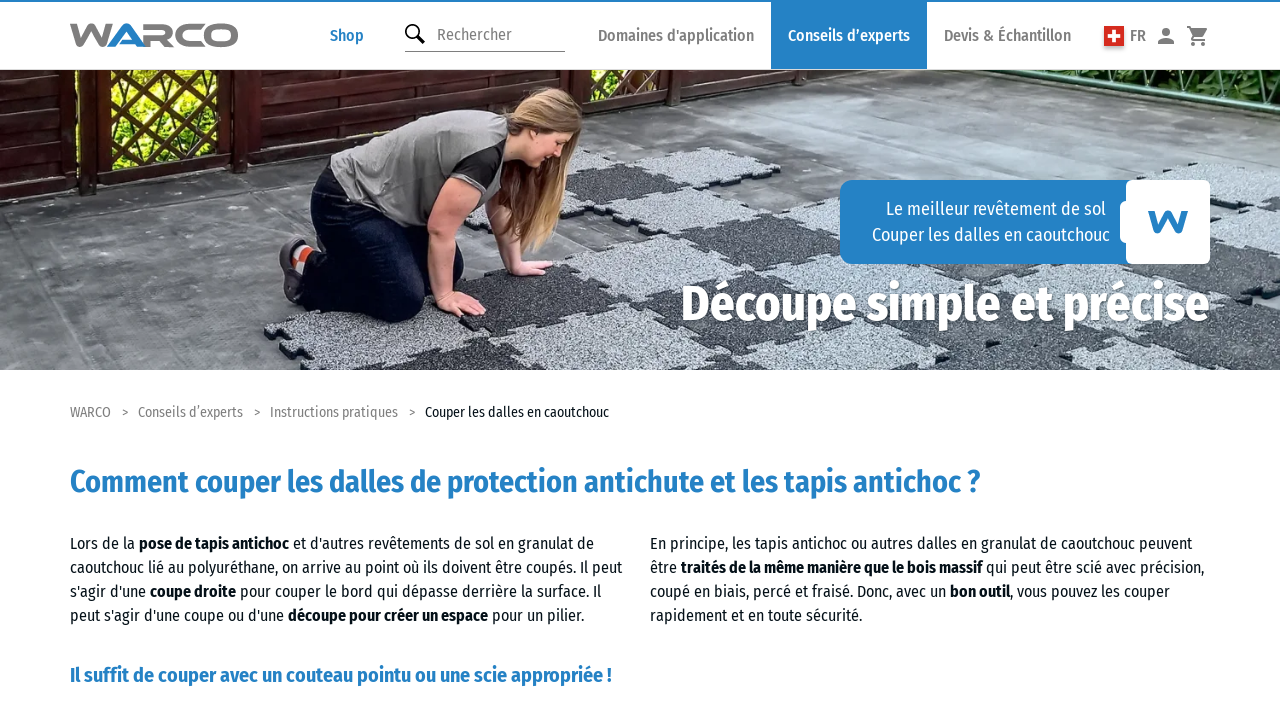

--- FILE ---
content_type: text/html; charset=UTF-8
request_url: https://www.googletagmanager.com/ns.html?id=GTM-WL2TCCQ
body_size: 107
content:
<!DOCTYPE html>


<html lang=en>
<head>
  <meta charset=utf-8>
  <title>ns</title>
</head>
<body>
  

  

  
  

  

  

  

  

  

  

  

  

  

  

  

  

  

  







































<img height="1" width="1" style="border-style:none;" alt="" src="//www.googleadservices.com/pagead/conversion/798195496/?label=jBGUCMzYlqADEKj-zfwC&amp;url=https%3A%2F%2Fwww.warco.ch%2Fconseil-technique%2Finstructions-pratiques%2Fcomment_couper_dalles_en_caoutchouc.html%3FnewLanguage%3Dfr_ch&amp;guid=ON&amp;script=0&amp;data="/>















































</body></html>


--- FILE ---
content_type: application/javascript
request_url: https://www.warco.ch/projects/store/dist/assets/js/shop.js?v=1746008556
body_size: 2958
content:
class WarcoShop{formIds=[];resultContainerId=null;countContainerClass=null;activeFilterClass=null;activeSuggestTimeout=null;runningReq=null;loadMoreContainerId=null;loadingSpinnerClass=null;updateUrlParams=!0;topicFilterBtns=[];searchInputCopy=null;init(e,t,s,n,i,a){this.formIds=e,this.resultContainerId=t,this.countContainerClass=s,this.activeFilterClass=n,this.loadMoreContainerId=i,this.loadingSpinnerClass=a,this.topicFilterBtns=document.getElementsByClassName("js-shop-topic-filter-button");for(let t=0;t<e.length;++t){const s=document.getElementById(e[t]);if(s){const e=this;let t=s.getElementsByClassName("js-shop-filter-button");for(let s=0;s<t.length;++s)t[s].onclick=function(){e.toggleFilter(this)};t=s.getElementsByClassName("js-shop-filter-input");for(let s=0;s<t.length;++s)t[s].onchange=function(){e.updateDisplayElement(t[s]),e.loadArticles()},t[s].oninput=function(){e.updateDisplayElement(t[s])}}}}initSuggest(e,t,s){this.formIds=[e],this.resultContainerId=t,this.loadingSpinnerClass=s,this.updateUrlParams=!1;const n=document.getElementById(e);if(n){let e=n.getElementsByClassName("js-search-term");for(let s=0;s<e.length;++s)e[s].oninput=()=>{if(this.activeSuggestTimeout&&(clearTimeout(this.activeSuggestTimeout),this.activeSuggestTimeout=null,this.runningReq&&(this.runningReq.abort(),this.runningReq=null)),e[s].value.length>=2)this.activeSuggestTimeout=setTimeout((()=>{this.loadArticles()}),250);else{const n=document.getElementById(t);n&&(n.innerHTML="");const i=n.closest("[data-search-form]");i&&i.classList.remove("has-focus"),this.searchInputCopy&&this.searchInputCopy.remove(),e[s].focus()}}}}updateDisplayElement(e){if(e&&e.id&&e.id.includes("__slider")){const t=e.id.replace("__slider","__display"),s=document.getElementById(t);if(s){const t=e.dataset.values;if(t){const n=t.split(",");for(let t=0;t<n.length;++t){const i=n[t].split("|");if(parseInt(e.value)===parseInt(i[0]))return void(s.innerHTML=i[2])}s.innerHTML=e.value}}const n=e.id.replace("__slider","__container"),i=document.getElementById(n);i&&(i.dataset.range=e.value)}}toggleFilter(e){const t=e.name.replace("__toggler","__container"),s=document.getElementById(t);if(e.classList.contains("js-shop-filter-active"))e.classList.contains("js-no-deselect")||(e.classList.remove("is-active"),e.classList.remove("js-shop-filter-active"),s&&(s.style.display="none"));else if(e.classList.contains("js-single-select")&&document.getElementsByName(e.name).forEach((function(e,t){e.classList.remove("is-active"),e.classList.remove("js-shop-filter-active")})),e.classList.add("is-active"),e.classList.add("js-shop-filter-active"),s&&(s.style.display="",e.classList.contains("js-toggle-slider"))){const t=e.name.replace("__toggler","__slider");this.updateDisplayElement(document.getElementById(t))}this.loadArticles()}sendAjaxAction(e,t,s="GET",n=null){const i=new XMLHttpRequest;if(this.runningReq=i,i.onload=()=>{n&&n(i.response),this.runningReq=null},i.onerror=e=>{console.log(e),this.runningReq=null},"GET"===s){const n=new URLSearchParams;Object.keys(t).forEach((e=>n.set(e,t[e])));const a=e+"?"+n.toString();i.open(s,a),i.send()}else{i.open(s,e);const n=new FormData;Object.keys(t).forEach((e=>n.append(e,t[e]))),i.send(n)}}addSliderValues(e,t){const s=e.replace("__slider",""),n=document.getElementById(e);if(n){t[s]=[];const e=n.dataset.values;if(e){const i=e.split(",");for(let e=0;e<i.length;++e){const a=i[e].split("|");parseInt(n.value)<=parseInt(a[0])&&t[s].push(a[1])}}0===t[s].length&&t[s].push("-1")}}addRadioValues(e,t){const s=document.getElementsByName(e);if(s){t[e]=[];for(let n=0;n<s.length;++n)s[n].checked&&t[e].push(s[n].value)}}getFormValues(e=0,t=!0){const s={},n={};for(let e=0;e<this.formIds.length;++e){const t=document.getElementById(this.formIds[e]);if(t){const e=t.getElementsByClassName("js-shop-filter-button");for(let t=0;t<e.length;++t)e[t].classList.contains("js-shop-filter-active")&&(e[t].classList.contains("js-toggle-radio")?this.addRadioValues(e[t].name.replace("__toggler",""),n):e[t].classList.contains("js-toggle-slider")?this.addSliderValues(e[t].name.replace("__toggler","__slider"),n):e[t].classList.contains("js-single-select")?s[e[t].name]=e[t].value:(n[e[t].name]||(n[e[t].name]=[]),n[e[t].name].push(e[t].value)));const i=t.getElementsByClassName("js-shop-direct-input");for(let e=0;e<i.length;++e)i[e].value.length>0&&(s[i[e].name]=i[e].value)}}Object.keys(n).forEach((function(e,t){if(n[e].length>0)for(let t=0;t<n[e].length;++t)s["f["+e+"]["+t+"]"]=n[e][t]})),e>0&&(s.offset=e);let i=new URL(window.location.href).searchParams.get("page");return i&&!t&&(s.page=i),s}clearSearch(e,t){const s=document.getElementById(t);if(s&&(s.value=""),e){const t=document.getElementById(e);t&&(t.style.display="none")}this.loadArticles()}getSearchInputCloneSearchInputAndClear(e){if(e){const t=e.closest("[data-search-form]");if(null===t)return;const s=t.querySelector(".js-search-term"),n=e.querySelector("[data-search-overlay]");let i="(min-width: 1024px)",a=window.matchMedia(i);if(a.matches,i="(min-width: 769px)",a=window.matchMedia(i),a.matches,i="(max-width: 1023px)",a=window.matchMedia(i),a.matches,s&&e.innerHTML.length>0){this.searchInputCopy&&this.searchInputCopy.remove();const n=s.parentNode,i=s.closest(".js-search-form").getBoundingClientRect();if(i.x,window.innerWidth,n.classList.contains("is-relative")){this.searchInputCopy=n.cloneNode(!0),n.getBoundingClientRect(),this.searchInputCopy.classList.remove("is-relative"),t&&t.classList.contains("in-sticky")?(this.searchInputCopy.style.position="fixed",document.addEventListener("stickyInActive",(()=>{this.searchInputCopy.style.display="none"})),document.addEventListener("stickyActive",(()=>{this.searchInputCopy.style.display=""}))):this.searchInputCopy.style.position="absolute",this.searchInputCopy.setAttribute("style","max-width: calc(100% - var(--s32)); position: fixed; left: 50%; transform: translateX(-50%); right: auto; top: calc(var(--s32) + var(--s16) + 70px );  z-index: 21;"),this.searchInputCopy.style.width=i.width>600?i.width+"px":"calc(600px - var(--s32))",this.searchInputCopy.addEventListener("input",(e=>{s.value=this.searchInputCopy.children[0].value,s.dispatchEvent(new Event("input"))}));const a=this.searchInputCopy.querySelector("."+this.loadingSpinnerClass);a&&(a.style.top="12px",a.style.right="8px"),document.body.appendChild(this.searchInputCopy),setTimeout((()=>{const t=s.selectionStart,n=s.selectionEnd;this.searchInputCopy.children[0].focus(),this.searchInputCopy.children[0].setSelectionRange(t,n);const a=e.querySelector(".search-form-results__inner");a&&(a.setAttribute("style","max-width: 100%; position: fixed; left:50%; transform: translateX(-50%); right: auto; top: calc(var(--s16) + 70px ); padding-top: calc(70px + var(--s32)); z-index: 20; overflow-x: hidden; overflow-y: auto; "),a.style.width=i.width>600?"calc( var(--s32) + "+i.width+"px)":"calc( 600px + var(--s32) )")}),0),document.addEventListener("startUpdateComparisonViews",(()=>{this.searchInputCopy&&this.searchInputCopy.remove()}))}}n&&(t&&t.classList.add("has-focus"),n.addEventListener("click",(()=>{t&&t.classList.remove("has-focus"),this.searchInputCopy&&this.searchInputCopy.remove(),s&&s.getAttribute("id")&&this.clearSearch(null,s.getAttribute("id"))})))}}updateUrl(e){window.history.replaceState(null,document.title,e.toString())}getUrlFromValues(e){let t=new URL(window.location.href.split("?")[0]),s=Object.keys(e),n={};for(let i=0;i<s.length;++i){let a;a=s[i].split("][").length>1?s[i].split("][")[0]+"]":s[i],"f[color_group]"===a?t.searchParams.append(s[i],e[s[i]]):"offset"===a?t.searchParams.append("page",e[s[i]]):n[a]||"limit"===a||"page"===a||(n[a]=!0,t.searchParams.append(a,e[s[i]]))}return t}updateTopicFilterUrls(e){const t=e.searchParams;for(let e=0;e<this.topicFilterBtns.length;++e){let s=new URL(this.topicFilterBtns[e].href);s.searchParams.has("topic")&&t.set("topic",s.searchParams.get("topic")),s.search=t.toString(),this.topicFilterBtns[e].href=s.toString()}}loadArticles(e=0,t=!0){let s=this.getFormValues(e,t),n=this.getUrlFromValues(s);if(this.updateTopicFilterUrls(n),t&&this.updateUrlParams&&this.updateUrl(n),this.loadingSpinnerClass){const e=document.getElementsByClassName(this.loadingSpinnerClass);for(let t=0;t<e.length;++t)e[t].classList.add("is-loading")}s.t=myty.topic.id,this.sendAjaxAction("/myty/api/warco/frontend/articles",s,"GET",(t=>{if(this.loadingSpinnerClass){const e=document.getElementsByClassName(this.loadingSpinnerClass);for(let t=0;t<e.length;++t)e[t].classList.remove("is-loading")}const n=JSON.parse(t);if(this.countContainerClass){const e=document.getElementsByClassName(this.countContainerClass);for(let t=0;t<e.length;++t)e[t].innerHTML=n.count}const i=document.getElementById(this.resultContainerId);if(i&&(e>0?i.innerHTML+=n.html:i.innerHTML=n.html,this.getSearchInputCloneSearchInputAndClear(i),window.addEventListener("resize",(()=>{setTimeout((()=>{this.getSearchInputCloneSearchInputAndClear(i)}),0)}))),this.activeFilterClass){const e=document.getElementsByClassName(this.activeFilterClass);for(let t=0;t<e.length;++t)e[t].innerHTML=n.active_filters,n.active_filters>0?e[t].classList.add("is-active"):e[t].classList.remove("is-active")}if(this.loadMoreContainerId){const t=document.getElementById(this.loadMoreContainerId);if(t)if(Number.parseInt(n.count)>e+Number.parseInt(s.limit)){t.style.display="block";let n=Number.parseInt(s.page);n!=n&&(n=0),t.dataset.offset=""+(e+Number.parseInt(s.limit)+n)}else t.style.display="none",t.dataset.offset="0"}if(i&&!i.classList.contains("js-short-suggest-result")){const e=document.getElementsByClassName("js-search-value");for(let t=0;t<e.length;++t)e[t].innerHTML=s.s;const t=document.getElementsByClassName("js-search-only");for(let e=0;e<t.length;++e)s.s?t[e].style.display="":t[e].style.display="none";const n=document.getElementsByClassName("js-no-search-only");for(let e=0;e<n.length;++e)s.s?n[e].style.display="none":n[e].style.display=""}}))}}

--- FILE ---
content_type: application/javascript
request_url: https://www.warco.ch/tycon/modules/gtm/js/tyGTM.js
body_size: 1018
content:
// Definiert das globale Objekt `tyGTM`, das als Fassade für die GTM-Initialisierung dient
// und die dynamische Ladung des eigentlichen Tracker-Skripts (`gtag.js`) steuert.
window.tyGTM = function () {
  // Speichert eine optionale Funktion, die aufgerufen wird, um das Tracking zu deaktivieren (Opt-Out).
  let optOutFunction = null;
  // Flag, um sicherzustellen, dass der GTM-Tracker (`gtag.js`) nur einmal initialisiert wird.
  let startedTracker = false;

  return {
    /**
     * Lädt und initialisiert den Google Tag Manager Tracker (`gtag.js`).
     * @param {object} data - Das Konfigurationsobjekt, das an den `tyGTMTracker` weitergegeben wird.
     *                        Enthält GTM-ID, Consent-Infos, User-ID, E-Commerce-Daten etc.
     * @param {function} [callback] - Eine optionale Callback-Funktion, die nach der Initialisierung
     *                                des Trackers aufgerufen wird. Erhält die GTM-ID als Argument.
     */
    loadGTM: function (data, callback) {
      // Verhindert mehrfaches Laden und Initialisieren des Trackers.
      if (!startedTracker) {
        const that = this; // Referenz auf das `tyGTM`-Objekt für den `tyGTMTracker`.
        // Dynamischer Import des eigentlichen GTM-Tracker-Skripts (`gtag.js`).
        System.import(
            "myty/gtm/js/tracker/gtag.js" // Pfad zum Tracker-Skript, relativ zur SystemJS-Konfiguration.
        ).then(function () {
          startedTracker = true; // Setzt das Flag, um erneutes Laden zu verhindern.
          window.tyGTMTracker(window, document, that).start(data);
          if (callback) callback.call(window, data.id);
        });
      }
    },

    /**
     * Registriert eine Funktion, die für das Opt-Out vom Tracking zuständig ist.
     * Diese Funktion wird typischerweise von einem Consent-Management-Tool bereitgestellt.
     * @param {function} optOut - Die Funktion, die das Tracking deaktiviert.
     */
    registerOptOutFunction: function (optOut) {
      optOutFunction = optOut;
    },

    /**
     * Deaktiviert das Tracking, indem die zuvor registrierte `optOutFunction` aufgerufen wird.
     * @param {function} callback - Eine Callback-Funktion, die nach dem Deaktivierungsversuch aufgerufen wird.
     * @returns {boolean} - Gibt immer `true` zurück.
     */
    disableTracking: function (callback) {
      const onSuccess = function () {
        callback.call(window);
      };

      // Wenn eine Opt-Out-Funktion registriert wurde, wird diese aufgerufen.
      // `onSuccess` wird als Callback für die Opt-Out-Funktion selbst übergeben.
      if (optOutFunction) {
        optOutFunction.call(window, onSuccess);
      } else {
        onSuccess.call(window);
      }
      return true;
    },
  };
};


--- FILE ---
content_type: image/svg+xml
request_url: https://www.warco.ch/projects/store/dist/assets/img/divisions/symbols.v2.svg
body_size: 82150
content:
<svg style="position: absolute; width: 0; height: 0; overflow: hidden;" version="1.1" xmlns="http://www.w3.org/2000/svg" xmlns:xlink="http://www.w3.org/1999/xlink">
<defs>
<symbol id="stairs" class="symbol" viewBox="0 0 32 32">
<title>stairs</title>
<path fill="currentColor" class="wrc-icon-bg" d="M32.001 28.921v-25.843c-0.013-1.695-1.384-3.065-3.077-3.078h-25.841c-1.696 0.011-3.069 1.382-3.082 3.077v25.841c0.011 1.696 1.382 3.069 3.077 3.082h25.841c1.684-0.038 3.040-1.394 3.078-3.075l0-0.004z"></path>
<path fill="#fff" fill-opacity="0.4" class="wrc-icon-color-light" d="M19.186 11.954l-2.434-2.43-1.146-2.577c-0.050-0.214-0.216-0.379-0.426-0.429l-0.004-0.001-2.221-0.218c-0.023-0.003-0.050-0.004-0.077-0.004-0.161 0-0.308 0.056-0.425 0.149l0.001-0.001-2.219 1.79c-0.071 0.071-0.143 0.071-0.143 0.143v0l-2.362 2.792c-0.127 0.149-0.205 0.345-0.205 0.558 0 0.476 0.386 0.862 0.862 0.862 0.249 0 0.473-0.106 0.631-0.274l0-0.001 2.291-2.72 0.644-0.358c-0.358 2.005-0.787 4.438-0.787 4.438l0.358 4.8-0.787 4.654c-0.014 0.065-0.021 0.139-0.021 0.215 0 0.605 0.49 1.095 1.095 1.095 0.529 0 0.97-0.375 1.073-0.873l0.001-0.007 0.859-4.582 0.286-3.579 2.219 0.787 0.859 3.579c0.117 0.472 0.537 0.817 1.038 0.817 0.089 0 0.176-0.011 0.259-0.032l-0.007 0.002c0.485-0.199 0.82-0.667 0.82-1.213 0-0.103-0.012-0.203-0.034-0.299l0.002 0.009-0.93-3.794c-0.143-0.573-0.214-0.716-0.644-0.93l-2.506-1.074 0.43-2.72 2.649 2.649c0.151 0.165 0.368 0.268 0.608 0.268s0.457-0.103 0.608-0.268l0.001-0.001c0.056-0.131 0.089-0.283 0.089-0.442 0-0.299-0.115-0.572-0.304-0.775l0.001 0.001zM15.25 6.018c0.001 0 0.003 0 0.005 0 1.105 0 2-0.895 2-2 0-0.002 0-0.003 0-0.005v0c0-0.016 0.001-0.034 0.001-0.053 0-1.081-0.876-1.958-1.958-1.958-0.017 0-0.034 0-0.050 0.001l0.002-0c-0.012-0-0.026-0-0.040-0-1.107 0-2.005 0.898-2.005 2.005s0.898 2.005 2.005 2.005c0.014 0 0.028-0 0.042-0l-0.002 0z"></path>
<path fill="#fff" class="wrc-icon-color" d="M27.849 17.754c0-0.005 0-0.010 0-0.015 0-0.624-0.506-1.13-1.13-1.13-0.005 0-0.010 0-0.014 0h-5.368c-0.185 0.005-0.357 0.057-0.506 0.146l0.005-0.003c-0.345 0.201-0.573 0.569-0.573 0.99 0 0.004 0 0.009 0 0.013v-0.001 2.792h-4.295c-0.185 0.005-0.357 0.057-0.505 0.146l0.005-0.003c-0.345 0.201-0.573 0.569-0.573 0.99 0 0.004 0 0.009 0 0.013v-0.001 2.792h-9.52c-0.633 0-1.146 0.513-1.146 1.146s0.513 1.146 1.146 1.146h10.595c0.185-0.005 0.357-0.057 0.506-0.146l-0.005 0.003c0.345-0.201 0.573-0.569 0.573-0.99 0-0.004-0-0.009-0-0.013v0.001-2.792h4.295c0.185-0.005 0.357-0.057 0.506-0.146l-0.005 0.003c0.43-0.143 0.573-0.501 0.573-1.002v-2.792h4.294c0.615-0.042 1.104-0.531 1.145-1.142l0-0.004z"></path>
</symbol>
<symbol id="truck" viewBox="0 0 32 32">
<title>truck</title>
<path fill="currentColor" class="wrc-icon-bg" d="M32.001 28.921v-25.843c-0.013-1.695-1.384-3.065-3.077-3.078h-25.841c-1.696 0.011-3.069 1.382-3.082 3.077v25.841c0.011 1.696 1.382 3.069 3.077 3.082h25.841c1.684-0.038 3.040-1.394 3.078-3.075l0-0.004z"></path>
<path fill="#fff" fill-opacity="0.4" class="wrc-icon-color-light" d="M22.766 22.335c-0 0.013-0 0.028-0 0.043 0 1.265 1.026 2.291 2.291 2.291s2.291-1.026 2.291-2.291c0-0.015-0-0.030-0-0.045l0 0.002c-0.009-1.262-1.029-2.283-2.29-2.291h-0.001c-1.251 0.035-2.257 1.040-2.291 2.288l-0 0.003zM6.658 22.335c0 1.265 1.026 2.291 2.291 2.291s2.291-1.026 2.291-2.291c0-1.265-1.026-2.291-2.291-2.291-0 0-0.001 0-0.001 0h0c-1.262 0.009-2.282 1.030-2.29 2.29v0.001zM20.689 17.467v-8.376c-0.004-0.433-0.354-0.783-0.787-0.787h-16.68c-0.433 0.004-0.783 0.354-0.787 0.787v8.376c0.004 0.433 0.354 0.783 0.787 0.787h16.68c0.433-0.004 0.783-0.354 0.787-0.787v-0zM28.062 16.107c0 0.006 0.001 0.013 0.001 0.020 0 0.187-0.151 0.338-0.338 0.338-0.007 0-0.014-0-0.021-0.001l0.001 0h-4.582c-0.006 0-0.013 0.001-0.020 0.001-0.187 0-0.338-0.151-0.338-0.338 0-0.007 0-0.014 0.001-0.021l-0 0.001v-2.864c-0-0.006-0.001-0.013-0.001-0.020 0-0.187 0.151-0.338 0.338-0.338 0.007 0 0.014 0 0.021 0.001l-0.001-0h3.365c0.162 0.030 0.294 0.138 0.356 0.283l0.001 0.003 1.146 2.792c0.071 0.071 0.071 0.071 0.071 0.143zM29.634 21.476v-5.226l-1.718-4.295c-0.082-0.153-0.205-0.275-0.353-0.355l-0.005-0.002h-5.727c-0.286 0-0.43 0.214-0.43 0.501v6.658h-18.4c-0.003-0-0.007-0-0.011-0-0.27 0-0.49 0.219-0.49 0.49 0 0.004 0 0.008 0 0.012v-0.001 2.219c-0 0.003-0 0.007-0 0.011 0 0.27 0.219 0.49 0.49 0.49 0.004 0 0.008-0 0.012-0h3.221c0.185-1.42 1.388-2.506 2.844-2.506 0.007 0 0.014 0 0.021 0h-0.001c1.455 0.014 2.654 1.090 2.861 2.49l0.002 0.016h10.452c0.185-1.42 1.388-2.506 2.844-2.506 0.007 0 0.014 0 0.021 0h-0.001c1.455 0.014 2.654 1.090 2.861 2.49l0.002 0.016h1.217c0.172-0.094 0.287-0.274 0.287-0.481 0-0.007-0-0.014-0-0.021l0 0.001z"></path>
<path fill="#fff" class="wrc-icon-color" d="M20.26 16.608c0-0.005 0-0.010 0-0.015 0-0.624-0.506-1.13-1.13-1.13-0.006 0-0.012 0-0.018 0h-15.174c-0.633 0-1.146 0.513-1.146 1.146s0.513 1.146 1.146 1.146h15.174c0.005 0 0.010 0 0.015 0 0.624 0 1.13-0.506 1.13-1.13 0-0.005-0-0.011-0-0.016v0.001z"></path>
</symbol>
<symbol id="dog" viewBox="0 0 32 32">
<title>dog</title>
<path fill="currentColor" class="wrc-icon-bg" d="M32 28.921v-25.843c-0.013-1.695-1.383-3.066-3.077-3.078h-25.841c-1.696 0.011-3.069 1.382-3.082 3.077v25.841c0.011 1.696 1.382 3.069 3.077 3.082h25.841c1.686-0.037 3.043-1.393 3.082-3.075l0-0.004z"></path>
<path fill="#fff" class="wrc-icon-color" d="M28.349 25.557c0-0.005 0-0.010 0-0.015 0-0.624-0.506-1.13-1.13-1.13-0.005 0-0.011 0-0.016 0h-22.406c-0.633 0-1.146 0.513-1.146 1.146s0.513 1.146 1.146 1.146h22.407c0.005 0 0.010 0 0.015 0 0.624 0 1.13-0.506 1.13-1.13 0-0.005-0-0.011-0-0.016v0.001z"></path>
<path fill="#fff" fill-opacity="0.4" class="wrc-icon-color-light" d="M27.705 10.594c-0.058-0.128-0.158-0.229-0.283-0.285l-0.004-0.001-2.005-0.787c-0.14-0.625-0.605-1.114-1.205-1.286l-0.012-0.003-1.646-0.139c0-0 0-0.001 0-0.001 0-0.787-0.27-1.512-0.721-2.086l0.006 0.007c-0.214 0-2.649 6.73-2.649 6.73h-6.3c-0.269-0.047-0.578-0.074-0.894-0.074-0.063 0-0.126 0.001-0.189 0.003l0.009-0c-0.005 0-0.010-0-0.015-0-0.923 0-1.804 0.184-2.606 0.517l0.045-0.017c-1.728 0.74-3.032 2.186-3.566 3.964l-0.011 0.044c-0.018 0.053-0.029 0.115-0.029 0.179 0 0.312 0.253 0.566 0.566 0.566 0.249 0 0.46-0.16 0.536-0.383l0.001-0.004c0.336-0.937 0.876-1.731 1.57-2.358l0.005-0.004c-0.087 0.347-0.137 0.745-0.137 1.154 0 0.891 0.237 1.727 0.651 2.449l-0.013-0.024-1.289 1.718c-0.065 0.071-0.105 0.166-0.105 0.27 0 0.058 0.012 0.112 0.034 0.162l-0.001-0.003 0.501 2.72c0.070 0.376 0.396 0.657 0.788 0.657 0.442 0 0.8-0.358 0.8-0.8 0-0.051-0.005-0.1-0.014-0.148l0.001 0.005-0.287-1.644 3.722-2.792c0.338-0.262 0.606-0.598 0.781-0.986l0.007-0.016 6.73 0.93v4.51c0 0.475 0.385 0.859 0.859 0.859s0.859-0.385 0.859-0.859v0-4.441c0 0 0.001 0 0.001 0 0.039 0 0.070-0.032 0.070-0.070 0-0 0-0.001 0-0.001v0c0.379-0.308 0.624-0.768 0.644-1.286l0-0.003 1.002-4.725c0.214 0 0.358 0.071 0.573 0.071 1.42-0.017 2.641-0.854 3.212-2.058l0.009-0.022q0.107 0 0-0.214z"></path>
</symbol>
<symbol id="horse" viewBox="0 0 32 32">
<title>horse</title>
<path fill="currentColor" class="wrc-icon-bg" d="M32.001 28.921v-25.843c-0.013-1.695-1.384-3.065-3.077-3.078h-25.841c-1.696 0.011-3.069 1.382-3.082 3.077v25.841c0.011 1.696 1.382 3.069 3.077 3.082h25.841c1.684-0.038 3.040-1.394 3.078-3.075l0-0.004z"></path>
<path fill="#fff" class="wrc-icon-color" d="M28.278 25.557c0-0.005 0-0.010 0-0.015 0-0.624-0.506-1.13-1.13-1.13-0.005 0-0.011 0-0.016 0h-22.406c-0.633 0-1.146 0.513-1.146 1.146s0.513 1.146 1.146 1.146h22.407c0.005 0 0.010 0 0.015 0 0.624 0 1.13-0.506 1.13-1.13 0-0.005-0-0.011-0-0.016v0.001z"></path>
<path fill="#fff" fill-opacity="0.4" class="wrc-icon-color-light" d="M20.618 9.521c-0.362 0.382-0.867 0.626-1.429 0.644l-0.003 0h-10.523s-1.217 0-2.005 0.071c-1.646 0.143-2.72 1.432-2.649 3.365 0 0.014 0 0.030 0 0.047 0 1.109-0.467 2.109-1.215 2.815l-0.002 0.002s2.577 0.573 3.365-1.217c0.43-1.002 0.214-2.506 0.716-3.508 0.214-0.501 0.859-0.787 1.432-1.074-0.822 0.504-1.361 1.398-1.361 2.417 0 0.031 0 0.062 0.002 0.093l-0-0.005c-0 0.011-0 0.023-0 0.036 0 0.636 0.216 1.222 0.578 1.689l-0.005-0.006-1.504 2.651 0.501 6.080c0.067 0.408 0.417 0.716 0.84 0.716 0.007 0 0.014-0 0.020-0l-0.001 0c0.405-0.043 0.719-0.383 0.719-0.796 0-0.022-0.001-0.044-0.003-0.066l0 0.003-0.43-4.582 1.217-1.933 0.573 2.434 1.002 4.295c0.090 0.334 0.39 0.576 0.747 0.576 0.427 0 0.773-0.346 0.773-0.773 0-0.057-0.006-0.112-0.018-0.166l0.001 0.005-1.003-4.507 1.146-1.933h7.23l-1.146 6.443c-0.005 0.032-0.008 0.069-0.008 0.107 0 0.419 0.34 0.759 0.759 0.759 0.381 0 0.697-0.281 0.751-0.648l0-0.004 0.787-4.51v4.367c0 0.435 0.353 0.788 0.788 0.788s0.788-0.353 0.788-0.788v0-6.73c0.288-0.229 0.493-0.551 0.571-0.92l0.002-0.010 2.72-6.3c0.462 0.183 0.997 0.289 1.557 0.289 0.057 0 0.113-0.001 0.17-0.003l-0.008 0c0.043 0.002 0.093 0.003 0.144 0.003 0.253 0 0.5-0.027 0.738-0.078l-0.023 0.004 0.43 0.286c0.088 0.064 0.198 0.103 0.318 0.103 0.157 0 0.299-0.067 0.398-0.174l0-0c0.143-0.214 0.644-0.787 0.787-1.002 0.064-0.088 0.103-0.198 0.103-0.318 0-0.157-0.067-0.299-0.174-0.398l-0-0-4.295-3.15c0.058-0.181 0.092-0.39 0.092-0.606 0-0.444-0.142-0.855-0.383-1.19l0.004 0.006z"></path>
</symbol>
<symbol id="stable" viewBox="0 0 32 32">
<title>stable</title>
<path fill="currentColor" class="wrc-icon-bg" d="M31.999 28.921v-25.843c-0.013-1.695-1.383-3.066-3.077-3.078h-25.841c-1.696 0.011-3.069 1.382-3.082 3.077v25.841c0.011 1.696 1.382 3.069 3.077 3.082h25.841c1.684-0.038 3.040-1.394 3.078-3.075l0-0.004z"></path>
<path fill="#fff" class="wrc-icon-color" d="M28.348 25.557c0-0.005 0-0.010 0-0.015 0-0.624-0.506-1.13-1.13-1.13-0.005 0-0.011 0-0.016 0h-22.406c-0.633 0-1.146 0.513-1.146 1.146s0.513 1.146 1.146 1.146h22.407c0.005 0 0.010 0 0.015 0 0.624 0 1.13-0.506 1.13-1.13 0-0.005-0-0.011-0-0.016v0.001z"></path>
<path fill="#fff" fill-opacity="0.4" class="wrc-icon-color-light" d="M5.368 9.596l10.666-3.866 10.667 3.866c0.117 0.046 0.252 0.072 0.394 0.072 0.614 0 1.112-0.498 1.112-1.112 0-0.473-0.295-0.876-0.711-1.037l-0.008-0.003-11.025-4.009c-0.087-0.046-0.19-0.074-0.3-0.074-0.020 0-0.041 0.001-0.061 0.003l0.003-0c-0.024-0.004-0.052-0.006-0.080-0.006-0.102 0-0.198 0.029-0.28 0.079l0.002-0.001-11.025 4.009c-0.422 0.164-0.716 0.567-0.716 1.039 0 0.141 0.026 0.276 0.074 0.401l-0.003-0.008c0.090 0.42 0.458 0.731 0.899 0.731 0.142 0 0.276-0.032 0.395-0.089l-0.006 0.002zM24.984 14.603c0.059 0.046 0.134 0.073 0.216 0.073 0.117 0 0.22-0.056 0.285-0.144l0.001-0.001c0.143-0.143 0.43-0.573 0.573-0.716 0.046-0.059 0.073-0.134 0.073-0.216 0-0.117-0.056-0.22-0.144-0.284l-0.001-0.001-2.863-2.219c0.143-0.143 0.071-1.074-0.214-1.217l-3.15 4.295c-0.213 0.263-0.537 0.43-0.899 0.43-0.011 0-0.022-0-0.033-0l0.002 0h-7.158c-0.006 0-0.013 0-0.020 0-0.472 0-0.938 0.026-1.397 0.076l0.057-0.005c-1.021 0.099-1.812 0.953-1.812 1.991 0 0.106 0.008 0.21 0.024 0.311l-0.001-0.011c0 0.015 0.001 0.033 0.001 0.051 0 0.75-0.332 1.423-0.857 1.88l-0.003 0.003s1.718 0.43 2.291-0.859c0.286-0.644 0.143-1.718 0.501-2.362 0.239-0.342 0.586-0.595 0.989-0.713l0.013-0.003c-0.563 0.363-0.931 0.988-0.931 1.698 0 0.007 0 0.015 0 0.022v-0.001c0.009 0.451 0.141 0.87 0.364 1.227l-0.006-0.010-1.074 1.79 0.358 4.152c0.030 0.272 0.258 0.482 0.535 0.482 0.297 0 0.538-0.241 0.538-0.538 0-0.005-0-0.010-0-0.015l0 0.001-0.286-3.078 0.787-1.36 0.358 1.646 0.716 2.935c0.085 0.253 0.319 0.431 0.595 0.431 0.017 0 0.034-0.001 0.051-0.002l-0.002 0c0.22-0.060 0.38-0.259 0.38-0.495 0-0.053-0.008-0.105-0.023-0.153l0.001 0.004-0.716-3.078 0.787-1.289h4.939l-0.787 4.438c-0.005 0.029-0.009 0.063-0.009 0.097 0 0.266 0.186 0.489 0.434 0.546l0.004 0.001c0.034 0.009 0.074 0.015 0.115 0.015 0.248 0 0.45-0.197 0.458-0.443l0-0.001 0.573-3.078v3.006c0 0.277 0.224 0.501 0.501 0.501s0.501-0.224 0.501-0.501v0-4.581c0.216-0.135 0.358-0.371 0.358-0.64 0-0.001 0-0.003 0-0.004v0l1.862-4.295c0.34 0.134 0.733 0.213 1.145 0.214h0.001c0.028 0.002 0.062 0.003 0.095 0.003 0.171 0 0.335-0.027 0.489-0.077l-0.011 0.003zM25.414 17.109v7.374h1.575v-7.373c0-0.435-0.353-0.788-0.788-0.788s-0.788 0.353-0.788 0.788v0zM5.082 24.483h1.575v-7.374c0-0.435-0.353-0.788-0.788-0.788s-0.788 0.353-0.788 0.788v0z"></path>
</symbol>
<symbol id="trails" viewBox="0 0 32 32">
<title>trails</title>
<path fill="currentColor" class="wrc-icon-bg" d="M-0.001 28.921v-25.843c0.013-1.695 1.383-3.065 3.077-3.078h25.841c1.696 0.011 3.069 1.382 3.082 3.077v25.841c-0.011 1.696-1.382 3.069-3.077 3.082h-25.841c-1.684-0.038-3.040-1.394-3.078-3.075l-0-0.004z"></path>
<path fill="#fff" fill-opacity="0.4" class="wrc-icon-color-light" d="M22.978 25.557c0-0.004 0-0.009 0-0.015 0-0.625-0.506-1.131-1.131-1.131-0.005 0-0.010 0-0.015 0h-17.039c-0.633 0-1.146 0.513-1.146 1.146s0.513 1.146 1.146 1.146h17.040c0.004 0 0.009 0 0.015 0 0.625 0 1.131-0.506 1.131-1.131 0-0.005-0-0.010-0-0.015v0.001z"></path>
<path fill="#fff" class="wrc-icon-color" d="M6.084 10.81l4.654-4.654c0.019-0.018 0.031-0.043 0.031-0.072s-0.012-0.053-0.030-0.072l-0.716-0.716c-0.018-0.019-0.043-0.031-0.072-0.031s-0.053 0.012-0.072 0.030l-4.65 4.654c-0.019 0.018-0.031 0.043-0.031 0.072s0.012 0.053 0.030 0.072l0.716 0.716c0.018 0.019 0.043 0.031 0.072 0.031s0.053-0.012 0.072-0.030l0-0zM15.896 18.33l2.362-2.362c0.094-0.090 0.153-0.217 0.153-0.358s-0.059-0.268-0.153-0.358l-0-0-7.59-8.59-4.080 4.080 8.59 7.52c0.062 0.15 0.207 0.254 0.377 0.254 0.141 0 0.265-0.072 0.338-0.181l0.001-0.002zM18.33 16.9v0c-0.072-0.071-0.143-0.143-0.286-0.071l-1.359 1.359s-0.071 0.071 0 0.214l0.071 0.071s0.071 0.071 0.214 0l0.214-0.214 5.082 4.654 0.501-0.501-4.658-5.088 0.214-0.214s0.143-0.071 0-0.214zM23.835 26.703h4.438v-7.52c0-1.226-0.994-2.219-2.219-2.219s-2.219 0.994-2.219 2.219v0z"></path>
</symbol>
<symbol id="truck_2" viewBox="0 0 32 32">
<title>truck_2</title>
<path fill="currentColor" class="wrc-icon-bg" d="M32 28.994v-25.915c-0.013-1.695-1.383-3.066-3.077-3.078h-25.841c-1.696 0.011-3.069 1.382-3.082 3.077v25.841c0.013 1.695 1.383 3.065 3.077 3.078h25.841c0.012 0 0.027 0 0.042 0 1.666 0 3.019-1.34 3.040-3.002l0-0.002z"></path>
<path fill="#fff" class="wrc-icon-color" d="M20.259 16.68c0-0.005 0-0.010 0-0.015 0-0.624-0.506-1.13-1.13-1.13-0.006 0-0.012 0-0.018 0h-15.174c-0.633 0-1.146 0.513-1.146 1.146s0.513 1.146 1.146 1.146v0h15.174c0.615-0.042 1.104-0.531 1.145-1.142l0-0.004z"></path>
<path fill="#fff" class="wrc-icon-color" d="M20.259 13.458c0-0.005 0-0.010 0-0.015 0-0.624-0.506-1.13-1.13-1.13-0.006 0-0.012 0-0.018 0h-15.174c-0.633 0-1.146 0.513-1.146 1.146s0.513 1.146 1.146 1.146v0h15.174c0.005 0 0.010 0 0.015 0 0.624 0 1.13-0.506 1.13-1.13 0-0.005-0-0.011-0-0.016v0.001z"></path>
<path fill="#fff" class="wrc-icon-color" d="M20.259 10.309c0-0.005 0-0.010 0-0.015 0-0.624-0.506-1.13-1.13-1.13-0.006 0-0.012 0-0.018 0h-15.174c-0.633 0-1.146 0.513-1.146 1.146s0.513 1.146 1.146 1.146v0h15.174c0.615-0.042 1.104-0.531 1.145-1.142l0-0.004z"></path>
<path fill="#fff" fill-opacity="0.4" class="wrc-icon-color-light" d="M22.834 22.407c-0 0.013-0 0.028-0 0.043 0 1.265 1.026 2.291 2.291 2.291s2.291-1.026 2.291-2.291c0-0.015-0-0.030-0-0.045l0 0.002c-0.009-1.262-1.029-2.283-2.29-2.291h-0.001c-0.009-0-0.019-0-0.030-0-1.249 0-2.262 1.013-2.262 2.262 0 0.010 0 0.021 0 0.031l-0-0.002zM6.654 22.407c-0 0.013-0 0.028-0 0.043 0 1.265 1.026 2.291 2.291 2.291s2.291-1.026 2.291-2.291c0-0.015-0-0.030-0-0.045l0 0.002c0-0.013 0-0.028 0-0.043 0-1.265-1.026-2.291-2.291-2.291s-2.291 1.026-2.291 2.291c0 0.015 0 0.030 0 0.045l-0-0.002zM28.059 16.179c0 0.006 0.001 0.013 0.001 0.020 0 0.187-0.151 0.338-0.338 0.338-0.007 0-0.014-0-0.021-0.001l0.001 0h-4.582c-0.006 0-0.013 0.001-0.020 0.001-0.187 0-0.338-0.151-0.338-0.338 0-0.007 0-0.014 0.001-0.021l-0 0.001v-2.864c-0-0.006-0.001-0.013-0.001-0.020 0-0.187 0.151-0.338 0.338-0.338 0.007 0 0.014 0 0.021 0.001l-0.001-0h3.365c0.162 0.030 0.294 0.138 0.356 0.283l0.001 0.003 1.146 2.792c0.071 0 0.071 0.071 0.071 0.143zM29.634 21.548v-5.226l-1.718-4.295c-0.082-0.153-0.205-0.275-0.353-0.355l-0.005-0.002h-5.727c-0.003-0-0.007-0-0.011-0-0.27 0-0.49 0.219-0.49 0.49 0 0.004 0 0.008 0 0.012v-0.001 6.658h-18.4c-0.003-0-0.007-0-0.011-0-0.27 0-0.49 0.219-0.49 0.49 0 0.004 0 0.008 0 0.012v-0.001 2.219c-0 0.003-0 0.007-0 0.011 0 0.27 0.219 0.49 0.49 0.49 0.004 0 0.008-0 0.012-0h3.221c0.185-1.42 1.388-2.506 2.844-2.506 0.007 0 0.014 0 0.021 0h-0.001c1.455 0.014 2.654 1.090 2.861 2.49l0.002 0.016h10.452c0.185-1.42 1.388-2.506 2.844-2.506 0.007 0 0.014 0 0.021 0h-0.001c1.455 0.014 2.654 1.090 2.861 2.49l0.002 0.016h1.217c0.205-0.081 0.349-0.273 0.358-0.5l0-0.001z"></path>
</symbol>
<symbol id="indoor" viewBox="0 0 32 32">
<title>indoor</title>
<path fill="currentColor" class="wrc-icon-bg" d="M3.229-0.001s-3.229 0-3.229 3.229v25.542s0 3.229 3.229 3.229h25.542s3.229 0 3.229-3.229v-25.542s0-3.229-3.229-3.229z"></path>
<path fill="#fff" class="wrc-icon-color" d="M26.69 25.686c0-0.004 0-0.009 0-0.015 0-0.626-0.508-1.134-1.134-1.134-0.005 0-0.010 0-0.015 0h-19.156c-0.634 0-1.148 0.514-1.148 1.148s0.514 1.148 1.148 1.148v0h19.157c0.616-0.042 1.106-0.532 1.148-1.144l0-0.004z"></path>
<path fill="#fff" class="wrc-icon-color" d="M26.69 14.851c0-0.004 0-0.009 0-0.014 0-0.626-0.508-1.134-1.134-1.134-0.005 0-0.010 0-0.015 0h-19.156c-0.634 0-1.148 0.514-1.148 1.148s0.514 1.148 1.148 1.148v0h19.157c0.616-0.042 1.106-0.532 1.148-1.144l0-0.004z"></path>
<path fill="#fff" fill-opacity="0.4" class="wrc-icon-color-light" d="M26.978 27.19h-21.955v-3.014h21.955zM26.978 22.67h-21.955v-4.88h21.955zM26.978 16.356h-21.955v-3.014h21.955zM26.978 11.907h-21.955v-3.44l10.978-4.018 10.978 4.018zM28.484 27.907v-20.015c-0.007-0.287-0.18-0.532-0.426-0.644l-0.005-0.002-11.766-4.305c-0.083-0.045-0.182-0.072-0.287-0.072s-0.204 0.027-0.29 0.073l0.003-0.002-11.766 4.233c-0.257 0.114-0.433 0.366-0.433 0.66 0 0.021 0.001 0.042 0.003 0.062l-0-0.003v20.015c0 0.398 0.322 0.72 0.72 0.72h23.534c0.398 0 0.72-0.322 0.72-0.72v0z"></path>
</symbol>
<symbol id="rails" viewBox="0 0 32 32">
<title>rails</title>
<path fill="currentColor" class="wrc-icon-bg" d="M31.999 28.921v-25.84c-0.013-1.695-1.383-3.066-3.077-3.078h-25.841c-1.695 0.013-3.065 1.383-3.078 3.077v25.841c0.013 1.695 1.383 3.065 3.077 3.078h25.841c0.007 0 0.015 0 0.023 0 1.687 0 3.055-1.368 3.055-3.055 0-0.008-0-0.016-0-0.025v0.001z"></path>
<path fill="#fff" class="wrc-icon-color" d="M28.348 25.628c0-0.005 0-0.010 0-0.015 0-0.624-0.506-1.13-1.13-1.13-0.005 0-0.011 0-0.016 0h-22.406c-0.633 0-1.146 0.513-1.146 1.146s0.513 1.146 1.146 1.146v0h22.407c0.615-0.042 1.104-0.531 1.145-1.142l0-0.004z"></path>
<path fill="#fff" fill-opacity="0.4" class="wrc-icon-color-light" d="M21.261 4.009c0-1.107-0.898-2.005-2.005-2.005s-2.005 0.898-2.005 2.005c0 1.107 0.898 2.005 2.005 2.005v0c1.097-0.024 1.981-0.907 2.005-2.003l0-0.002zM23.91 13.101h-2.219l0.143-3.222zM16.75 13.101h-2.219l2.148-3.222zM6.8 14.89h10.022l0.071 2.649h-10.094zM6.8 18.255h10.094v2.649h-10.165v-2.649zM18.898 20.904v-1.86c0.005-0.282 0.030-0.554 0.076-0.819l-0.004 0.032h0.573c0.041 0.234 0.067 0.506 0.071 0.783l0 0.005v1.862zM21.475 20.904v-2.649h3.722v2.649zM19.395 17.539h-0.358c0.071-0.93 0.214-1.933 0.214-1.933s0.071 1.002 0.143 1.933zM25.266 14.89v2.649h-3.722l0.071-2.649zM28.988 14.89c0-0.005 0-0.011 0-0.018 0-0.979-0.793-1.772-1.772-1.772-0.006 0-0.012 0-0.019 0h-1.502l-3.938-6.085c-0.12-0.201-0.328-0.338-0.57-0.357l-0.003-0h-3.938c-0.014-0.001-0.029-0.002-0.045-0.002-0.238 0-0.443 0.147-0.526 0.356l-0.001 0.004-3.938 6.085h-7.874c-0.005-0-0.011-0-0.018-0-0.979 0-1.772 0.793-1.772 1.772 0 0.006 0 0.012 0 0.019v-0.001h1.933v9.594h1.862v-2.792h10.17v1.862c0 0.514 0.417 0.931 0.931 0.931s0.931-0.417 0.931-0.931v0-1.862h0.716v1.862c0 0.514 0.417 0.931 0.931 0.931s0.931-0.417 0.931-0.931v0-1.862h3.722v2.792h1.862v-9.594z"></path>
</symbol>
<symbol id="playground" viewBox="0 0 32 32">
<title>playground</title>
<path fill="currentColor" class="wrc-icon-bg" d="M31.999 28.921v-25.84c-0.013-1.695-1.383-3.066-3.077-3.078h-25.841c-1.695 0.013-3.065 1.383-3.078 3.077v25.841c0.013 1.695 1.383 3.065 3.077 3.078h25.841c0.007 0 0.015 0 0.023 0 1.687 0 3.055-1.368 3.055-3.055 0-0.008-0-0.016-0-0.025v0.001z"></path>
<path fill="#fff" class="wrc-icon-color" d="M28.276 25.628c0-0.005 0-0.010 0-0.015 0-0.624-0.506-1.13-1.13-1.13-0.005 0-0.011 0-0.016 0h-22.406c-0.009-0-0.020-0-0.030-0-0.633 0-1.146 0.513-1.146 1.146s0.513 1.146 1.146 1.146c0.011 0 0.021-0 0.032-0l-0.002 0h22.407c0.615-0.042 1.104-0.531 1.145-1.142l0-0.004z"></path>
<path fill="#fff" fill-opacity="0.4" class="wrc-icon-color-light" d="M8.303 7.087c-0.315-0.838-1.109-1.423-2.040-1.423-1.201 0-2.174 0.974-2.174 2.174s0.973 2.174 2.174 2.174c0.27 0 0.528-0.049 0.767-0.139l-0.015 0.005c0.838-0.314 1.424-1.108 1.424-2.039 0-0.27-0.049-0.529-0.14-0.768l0.005 0.015zM17.037 13.458l-0.859 0.214c-0.787-0.573-3.222-2.291-4.868-3.44l1.575-1.432c0.054-0.062 0.102-0.133 0.14-0.209l0.003-0.006 1.503-2.080zM26.557 14.246l-5.44-1.503c-0.129-0.034-0.277-0.054-0.43-0.054s-0.301 0.020-0.442 0.056l0.012-0.003-2.362 0.501-2.792-7.731 0.072-0.071c0.108-0.168 0.172-0.372 0.172-0.592 0-0.335-0.149-0.636-0.384-0.839l-0.001-0.001c-0.123-0.076-0.269-0.127-0.425-0.143l-0.004-0-1.432-3.794h-0.93l1.503 4.080-0.143 0.143-2.080 2.935s-3.508 2.72-4.224 3.722c-0.077 0.109-0.124 0.244-0.124 0.391 0 0.219 0.104 0.414 0.266 0.538l0.002 0.001 5.298 4.868c0.361 0.342 0.828 0.575 1.348 0.643l0.012 0.001c0.117 0.017 0.252 0.027 0.389 0.027 0.348 0 0.682-0.062 0.991-0.176l-0.020 0.006 2.72-1.002 0.214 0.644-1.503 0.573c-0.144 0.055-0.244 0.193-0.244 0.353 0 0.053 0.011 0.104 0.031 0.15l-0.001-0.002 0.286 0.716c0.055 0.144 0.193 0.244 0.353 0.244 0.053 0 0.104-0.011 0.15-0.031l-0.002 0.001 3.794-1.36c0.144-0.055 0.244-0.193 0.244-0.353 0-0.053-0.011-0.104-0.031-0.15l0.001 0.002-0.286-0.716c-0.055-0.144-0.193-0.244-0.353-0.244-0.053 0-0.104 0.011-0.15 0.031l0.002-0.001-1.503 0.501-0.214-0.644 1.79-0.644 5.226 1.432c0.092 0.024 0.199 0.037 0.308 0.037 0.714 0 1.294-0.579 1.294-1.294 0-0.595-0.402-1.096-0.948-1.247l-0.009-0.002z"></path>
</symbol>
<symbol id="football_indoor" viewBox="0 0 32 32">
<title>football_indoor</title>
<path fill="currentColor" class="wrc-icon-bg" d="M31.999 28.921v-25.84c-0.013-1.695-1.384-3.065-3.077-3.078h-25.841c-1.695 0.013-3.066 1.383-3.078 3.077v25.841c0.013 1.695 1.383 3.065 3.077 3.078h25.841c0.007 0 0.015 0 0.023 0 1.687 0 3.055-1.368 3.055-3.055 0-0.008-0-0.016-0-0.025v0.001z"></path>
<path fill="#fff" class="wrc-icon-color" d="M28.349 25.628c0-0.005 0-0.010 0-0.015 0-0.624-0.506-1.13-1.13-1.13-0.005 0-0.011 0-0.016 0h-22.406c-0.009-0-0.020-0-0.030-0-0.633 0-1.146 0.513-1.146 1.146s0.513 1.146 1.146 1.146c0.011 0 0.021-0 0.032-0l-0.002 0h22.407c0.615-0.042 1.104-0.531 1.145-1.142l0-0.004z"></path>
<path fill="#fff" fill-opacity="0.4" class="wrc-icon-color-light" d="M18.47 22.98c0 0.791 0.641 1.432 1.432 1.432s1.432-0.641 1.432-1.432c0-0.791-0.641-1.432-1.432-1.432v0c-0.012-0-0.026-0.001-0.041-0.001-0.769 0-1.392 0.623-1.392 1.392 0 0.014 0 0.029 0.001 0.043l-0-0.002zM8.805 20.975c0.056 0.346 0.353 0.607 0.711 0.607 0.078 0 0.154-0.013 0.224-0.036l-0.005 0.001 3.365-0.716c0.255-0.084 0.458-0.263 0.57-0.495l0.002-0.006 1.002-2.362 1.503 2.219v3.44c0 0.435 0.353 0.788 0.788 0.788s0.788-0.353 0.788-0.788v-3.651c-0.016-0.161-0.067-0.307-0.146-0.434l0.003 0.004-1.432-2.291c0.143-0.43 0.573-1.503 0.93-2.362l0.787 1.217c0.112 0.179 0.307 0.297 0.531 0.297 0.040 0 0.079-0.004 0.117-0.011l-0.004 0.001 2.291-0.286c0.292-0.053 0.511-0.305 0.511-0.608 0-0.341-0.277-0.618-0.618-0.618-0.038 0-0.075 0.003-0.111 0.010l0.004-0.001-1.862 0.286-1.074-2.005c-0.056-0.111-0.128-0.206-0.214-0.286l-0.001-0.001-2.291-0.787h-0.286l-2.649 0.644c-0.286 0.071-0.43 0.143-0.501 0.501l-0.716 2.362c-0.013 0.048-0.021 0.104-0.021 0.161 0 0.35 0.284 0.634 0.634 0.634 0.28 0 0.518-0.182 0.602-0.433l0.001-0.004 0.644-2.005 1.432-0.143c-0.358 1.074-0.787 2.506-0.859 2.792l-1.074 2.935-2.935 0.644c-0.034-0.007-0.073-0.011-0.113-0.011-0.318 0-0.576 0.258-0.576 0.576 0 0.080 0.016 0.157 0.046 0.226l-0.001-0.004zM18.897 10.595c0-0.87-0.705-1.575-1.575-1.575s-1.575 0.705-1.575 1.575c0 0.87 0.705 1.575 1.575 1.575v0c0.867-0.008 1.568-0.708 1.575-1.574v-0.001zM27.416 7.517v0l-11.025-4.009c-0.087-0.047-0.191-0.074-0.301-0.074-0.020 0-0.040 0.001-0.059 0.003l0.003-0c-0.024-0.004-0.051-0.006-0.079-0.006-0.103 0-0.199 0.029-0.281 0.079l0.002-0.001-11.023 4.008c-0.423 0.164-0.718 0.567-0.718 1.040 0 0.614 0.498 1.112 1.112 1.112 0.141 0 0.277-0.026 0.401-0.075l-0.008 0.003 10.666-3.866 10.666 3.866c0.117 0.045 0.252 0.072 0.393 0.072 0.472 0 0.875-0.294 1.036-0.708l0.003-0.008c0.032-0.101 0.051-0.217 0.051-0.337 0-0.521-0.352-0.96-0.83-1.093l-0.008-0.002z"></path>
</symbol>
<symbol id="shower" viewBox="0 0 32 32">
<title>shower</title>
<path fill="currentColor" class="wrc-icon-bg" d="M32.002 28.921v-25.84c-0.013-1.695-1.383-3.066-3.077-3.078h-25.841c-1.695 0.013-3.066 1.383-3.078 3.077v25.841c0.013 1.695 1.383 3.065 3.077 3.078h25.841c0.007 0 0.015 0 0.023 0 1.687 0 3.055-1.368 3.055-3.055 0-0.008-0-0.016-0-0.025v0.001z"></path>
<path fill="#fff" fill-opacity="0.4" class="wrc-icon-color-light" d="M4.726 24.122c-0.859 0-1.432 0.358-2.362 1.146v1.718c0.603-0.637 1.427-1.059 2.348-1.145l0.015-0.001c0.606 0.045 1.166 0.199 1.675 0.442l-0.028-0.012c0.502 0.24 1.088 0.394 1.706 0.429l0.012 0.001c0.607-0.055 1.165-0.208 1.678-0.443l-0.032 0.013c0.437-0.211 0.945-0.363 1.48-0.427l0.023-0.002c1.118 0.109 2.122 0.523 2.949 1.156l-0.014-0.010v-1.718c-0.754-0.644-1.717-1.063-2.775-1.145l-0.017-0.001c-0.010-0-0.022-0-0.033-0-0.594 0-1.15 0.16-1.628 0.438l0.015-0.008c-0.463 0.27-1.019 0.43-1.613 0.43-0.012 0-0.024-0-0.035-0h0.002c-1.575 0-2.076-0.859-3.365-0.859zM10.886 13.742c0-0.286-0.501-0.93-0.501-0.93s-0.501 0.644-0.501 0.93c0 0.277 0.224 0.501 0.501 0.501s0.501-0.224 0.501-0.501v0zM10.386 12.024c0.003 0 0.007 0 0.011 0 0.27 0 0.49-0.219 0.49-0.49 0-0.004-0-0.008-0-0.012v0.001c0-0.286-0.501-0.93-0.501-0.93s-0.501 0.644-0.501 0.93c-0 0.003-0 0.007-0 0.011 0 0.27 0.219 0.49 0.49 0.49 0.004 0 0.008-0 0.012-0h-0.001zM10.887 15.962c0-0.286-0.501-0.93-0.501-0.93s-0.501 0.644-0.501 0.93c0 0.277 0.224 0.501 0.501 0.501s0.501-0.224 0.501-0.501v0zM10.888 18.181c0-0.286-0.501-0.93-0.501-0.93s-0.501 0.644-0.501 0.93c-0 0.003-0 0.007-0 0.011 0 0.27 0.219 0.49 0.49 0.49 0.004 0 0.008-0 0.012-0h-0.001c0.286 0.072 0.501-0.214 0.501-0.501zM10.888 20.472c0-0.286-0.501-0.93-0.501-0.93s-0.501 0.644-0.501 0.93c0 0.277 0.224 0.501 0.501 0.501s0.501-0.224 0.501-0.501v0zM10.889 22.691c0-0.286-0.501-0.93-0.501-0.93s-0.501 0.644-0.501 0.93c0 0.277 0.224 0.501 0.501 0.501s0.501-0.224 0.501-0.501v0zM8.598 13.742c0-0.286-0.501-0.93-0.501-0.93s-0.501 0.644-0.501 0.93c0 0.277 0.224 0.501 0.501 0.501s0.501-0.224 0.501-0.501v0zM8.098 12.024c0.003 0 0.007 0 0.011 0 0.27 0 0.49-0.219 0.49-0.49 0-0.004-0-0.008-0-0.012v0.001c0-0.286-0.501-0.93-0.501-0.93s-0.501 0.644-0.501 0.93c-0.071 0.286 0.214 0.501 0.501 0.501zM8.599 15.962c0-0.286-0.501-0.93-0.501-0.93s-0.501 0.644-0.501 0.93c0 0.277 0.224 0.501 0.501 0.501s0.501-0.224 0.501-0.501v0zM8.6 18.181c0-0.286-0.501-0.93-0.501-0.93s-0.501 0.644-0.501 0.93c-0 0.003-0 0.007-0 0.011 0 0.27 0.219 0.49 0.49 0.49 0.004 0 0.008-0 0.012-0h-0.001c0.286 0.072 0.501-0.214 0.501-0.501zM8.6 20.472c0-0.286-0.501-0.93-0.501-0.93s-0.501 0.644-0.501 0.93c0 0.277 0.224 0.501 0.501 0.501s0.501-0.224 0.501-0.501v0zM8.601 22.691c0-0.286-0.501-0.93-0.501-0.93s-0.501 0.644-0.501 0.93c0 0.277 0.224 0.501 0.501 0.501s0.501-0.224 0.501-0.501v0zM6.239 13.742c0-0.286-0.501-0.93-0.501-0.93s-0.501 0.644-0.501 0.93c0 0.277 0.224 0.501 0.501 0.501s0.501-0.224 0.501-0.501v0zM5.739 12.024c0.003 0 0.007 0 0.011 0 0.27 0 0.49-0.219 0.49-0.49 0-0.004-0-0.008-0-0.012v0.001c0-0.286-0.501-0.93-0.501-0.93s-0.501 0.644-0.501 0.93c-0 0.003-0 0.007-0 0.011 0 0.27 0.219 0.49 0.49 0.49 0.004 0 0.008-0 0.012-0h-0.001zM6.24 15.962c0-0.286-0.501-0.93-0.501-0.93s-0.501 0.644-0.501 0.93c0 0.277 0.224 0.501 0.501 0.501s0.501-0.224 0.501-0.501v0zM6.241 18.181c0-0.286-0.501-0.93-0.501-0.93s-0.501 0.644-0.501 0.93c-0 0.003-0 0.007-0 0.011 0 0.27 0.219 0.49 0.49 0.49 0.004 0 0.008-0 0.012-0h-0.001c0.286 0.072 0.501-0.214 0.501-0.501zM6.241 20.472c0-0.286-0.501-0.93-0.501-0.93s-0.501 0.644-0.501 0.93c0 0.277 0.224 0.501 0.501 0.501s0.501-0.224 0.501-0.501v0zM6.242 22.691c0-0.286-0.501-0.93-0.501-0.93s-0.501 0.644-0.501 0.93c0 0.277 0.224 0.501 0.501 0.501s0.501-0.224 0.501-0.501v0zM22.562 24.481v-19.899c0-0.010 0.001-0.021 0.001-0.033 0-0.457-0.37-0.827-0.827-0.827-0.011 0-0.023 0-0.034 0.001l0.002-0h-13.469c-0.010-0-0.021-0.001-0.033-0.001-0.457 0-0.827 0.37-0.827 0.827 0 0.011 0 0.023 0.001 0.034l-0-0.002v2.148s-3.293 0.644-3.293 3.15h7.946c0-2.506-3.365-3.15-3.365-3.15v-1.718h11.526v19.472z"></path>
<path fill="#fff" class="wrc-icon-color" d="M28.35 25.628c0-0.005 0-0.010 0-0.015 0-0.624-0.506-1.13-1.13-1.13-0.005 0-0.011 0-0.016 0h-11.167c-0.633 0-1.146 0.513-1.146 1.146s0.513 1.146 1.146 1.146v0h11.168c0.615-0.042 1.104-0.531 1.145-1.142l0-0.004z"></path>
</symbol>
<symbol id="gymnastics" viewBox="0 0 32 32">
<title>gymnastics</title>
<path fill="currentColor" class="wrc-icon-bg" d="M32.001 28.922v-25.84c-0.013-1.695-1.384-3.065-3.077-3.078h-25.841c-1.695 0.013-3.066 1.383-3.078 3.077v25.841c0.013 1.695 1.383 3.066 3.077 3.078h25.841c1.695-0.013 3.065-1.384 3.078-3.077v-0.001z"></path>
<path fill="#fff" class="wrc-icon-color" d="M28.278 25.557c0-0.005 0-0.010 0-0.015 0-0.624-0.506-1.13-1.13-1.13-0.005 0-0.010 0-0.015 0h-22.406c-0.633 0-1.146 0.513-1.146 1.146s0.513 1.146 1.146 1.146v0h22.407c0.005 0 0.010 0 0.015 0 0.624 0 1.13-0.506 1.13-1.13 0-0.005-0-0.011-0-0.016v0.001z"></path>
<path fill="#fff" fill-opacity="0.4" class="wrc-icon-color-light" d="M20.546 13.030c0-1.186-0.962-2.148-2.148-2.148s-2.148 0.962-2.148 2.148c0 1.186 0.962 2.148 2.148 2.148v0c0.012 0 0.025 0 0.039 0 1.165 0 2.11-0.944 2.11-2.11 0-0.014-0-0.027-0-0.041l0 0.002zM22.626 21.835l-10.452-0.573c0.859-0.859 2.649-2.577 3.794-3.651l1.718 1.074 3.15 2.219c0.145 0.098 0.323 0.157 0.515 0.157 0.51 0 0.924-0.414 0.924-0.924 0-0.299-0.142-0.566-0.363-0.734l-0.002-0.002-3.365-2.362-3.078-2.72c-0.145-0.175-0.363-0.286-0.606-0.286-0.209 0-0.399 0.082-0.54 0.215l0-0s-4.51 3.794-5.727 6.16c-0.232 0.382-0.369 0.844-0.369 1.339 0 0.9 0.455 1.693 1.147 2.164l0.009 0.006c0.444 0.314 0.997 0.501 1.594 0.501 0.018 0 0.037-0 0.055-0.001l-0.003 0s5.87-0.358 5.942-0.358l5.584 0.286c0.661-0.006 1.204-0.5 1.288-1.139l0.001-0.007c0-0.008 0-0.017 0-0.026 0-0.697-0.532-1.269-1.212-1.333l-0.005-0z"></path>
</symbol>
<symbol id="handicapped_accessibility" viewBox="0 0 32 32">
<title>handicapped_accessibl</title>
<path fill="currentColor" class="wrc-icon-bg" d="M31.999 28.922v-25.84c-0.013-1.695-1.384-3.065-3.077-3.078h-25.841c-1.695 0.013-3.065 1.383-3.078 3.077v25.841c0.013 1.695 1.383 3.066 3.077 3.078h25.841c1.695-0.013 3.066-1.383 3.078-3.077v-0.001z"></path>
<path fill="#fff" class="wrc-icon-color" d="M28.348 25.557c0-0.005 0-0.010 0-0.015 0-0.624-0.506-1.13-1.13-1.13-0.005 0-0.010 0-0.015 0h-22.406c-0.633 0-1.146 0.513-1.146 1.146s0.513 1.146 1.146 1.146v0h22.407c0.005 0 0.010 0 0.015 0 0.624 0 1.13-0.506 1.13-1.13 0-0.005-0-0.011-0-0.016v0.001z"></path>
<path fill="#fff" fill-opacity="0.4" class="wrc-icon-color-light" d="M17.825 18.040c0.417 1.222 1.531 2.095 2.857 2.148l0.006 0h2.434c0 1.701-1.379 3.080-3.080 3.080s-3.080-1.379-3.080-3.080v0c-0.001-0.024-0.001-0.052-0.001-0.081 0-0.808 0.329-1.539 0.86-2.067l0-0zM22.832 17.11l-0.43-1.074 2.792 0.501c0.048 0.009 0.103 0.015 0.159 0.015 0.481 0 0.871-0.39 0.871-0.871 0-0.436-0.321-0.798-0.739-0.861l-0.005-0.001-2.792-0.501-2.148-2.72c-0.098-0.133-0.254-0.219-0.431-0.219-0.025 0-0.049 0.002-0.073 0.005l0.003-0-1.933 0.358c-0.358 0.071-0.644 0.143-0.501 0.716 0 0 0.071 0.358 0.143 0.859-0.075-0.167-0.238-0.282-0.429-0.286h-1.285c-0.162-0.218-0.419-0.358-0.708-0.358-0.003 0-0.005 0-0.008 0h-2.148l-1.146-3.222c-0.143-0.501-0.214-0.644-0.573-0.644l-2.291-0.214c-0.035-0.008-0.075-0.013-0.117-0.013-0.287 0-0.52 0.229-0.527 0.513v0.001s-1.289 5.082-1.503 6.014c-0.045 0.188-0.071 0.403-0.071 0.624 0 0.007 0 0.014 0 0.021v-0.001l-0.286 3.508-1.862 3.579c-0.082 0.16-0.131 0.349-0.131 0.549 0 0.429 0.221 0.806 0.556 1.023l0.005 0.003c0.144 0.078 0.316 0.123 0.498 0.123 0.401 0 0.749-0.221 0.931-0.548l0.003-0.005 2.148-4.080c0.072-0.143 0.072-0.214 0.143-0.358l0.286-1.79 0.43 1.575 0.93 4.367c0.124 0.504 0.572 0.873 1.106 0.873 0.628 0 1.138-0.509 1.138-1.138 0-0.084-0.009-0.165-0.026-0.243l0.001 0.008-1.002-4.654-0.501-2.863s0.143-1.002 0.286-2.219l0.358 0.573c0.133 0.257 0.397 0.43 0.701 0.43 0.005 0 0.010-0 0.015-0h2.719c0.002 0 0.005 0 0.008 0 0.289 0 0.546-0.14 0.707-0.355l0.002-0.002h0.93l0.501 2.935c-1.002 0.761-1.643 1.952-1.646 3.292v0.001c-0 0.017-0 0.038-0 0.058 0 2.333 1.891 4.224 4.224 4.224s4.224-1.891 4.224-4.224c0-0.020-0-0.041-0-0.061l0 0.003h0.358l1.074 3.078c0.164 0.423 0.567 0.718 1.040 0.718 0.614 0 1.112-0.498 1.112-1.112 0-0.141-0.026-0.277-0.075-0.401l0.003 0.008-1.503-4.367c-0.214-0.644-0.573-0.93-1.074-0.93zM16.532 9.163c0-1.107 0.898-2.005 2.005-2.005s2.005 0.898 2.005 2.005c0 1.107-0.898 2.005-2.005 2.005v0c-0.001 0-0.003 0-0.005 0-1.105 0-2-0.895-2-2 0-0.002 0-0.003 0-0.005v0zM10.662 8.161c1.107 0 2.005-0.898 2.005-2.005s-0.898-2.005-2.005-2.005c-1.107 0-2.005 0.898-2.005 2.005v0c0 0.001 0 0.003 0 0.005 0 1.105 0.895 2 2 2 0.002 0 0.003 0 0.005 0h-0z"></path>
</symbol>
<symbol id="protection" viewBox="0 0 32 32">
<title>protection</title>
<path fill="currentColor" class="wrc-icon-bg" d="M32.001 28.922v-25.84c-0.013-1.695-1.384-3.065-3.077-3.078h-25.841c-1.695 0.013-3.065 1.383-3.078 3.077v25.841c0.013 1.695 1.383 3.065 3.077 3.078h25.841c0.007 0 0.015 0 0.023 0 1.687 0 3.055-1.368 3.055-3.055 0-0.008-0-0.016-0-0.025v0.001z"></path>
<path fill="#fff" class="wrc-icon-color" d="M28.278 25.63c0-0.005 0-0.010 0-0.015 0-0.624-0.506-1.13-1.13-1.13-0.005 0-0.010 0-0.015 0h-22.406c-0.633 0-1.146 0.513-1.146 1.146s0.513 1.146 1.146 1.146h22.407c0.615-0.042 1.104-0.531 1.145-1.142l0-0.004z"></path>
<path fill="#fff" fill-opacity="0.4" class="wrc-icon-color-light" d="M25.486 16.538c-0.164 0.422-0.567 0.716-1.039 0.716-0.141 0-0.276-0.026-0.401-0.074l0.008 0.003-4.009-1.646-1.503 1.074 0.43 0.214c0.215 0.082 0.389 0.233 0.498 0.425l0.002 0.005 2.935 4.295c0.126 0.18 0.201 0.403 0.201 0.644 0 0.625-0.507 1.132-1.132 1.132-0.384 0-0.724-0.191-0.928-0.484l-0.002-0.004-2.649-3.938-2.792-0.286c-0.637-0.022-1.199-0.323-1.572-0.783l-0.003-0.004s-1.646-2.148-2.649-3.365l-1.002 1.79 1.862 2.434c0.113 0.145 0.18 0.329 0.18 0.529 0 0.479-0.388 0.866-0.866 0.866-0.271 0-0.514-0.125-0.673-0.32l-0.001-0.002-2.148-2.792c-0.176-0.163-0.286-0.395-0.286-0.652 0-0.126 0.027-0.247 0.074-0.356l-0.002 0.006 1.503-3.651c0-0.143 0.072-0.214 0.214-0.286l2.792-2.005c0.079-0.074 0.185-0.119 0.301-0.119 0.073 0 0.142 0.018 0.202 0.049l-0.002-0.001 3.222 0.43 1.217-2.434c0.155-0.281 0.45-0.468 0.788-0.468 0.495 0 0.897 0.402 0.897 0.897 0 0.158-0.041 0.306-0.112 0.434l0.002-0.005-1.503 2.792c-0.112 0.301-0.397 0.511-0.731 0.511-0.045 0-0.090-0.004-0.133-0.011l0.005 0.001-2.005-0.071c0.716 1.074 1.575 2.362 2.005 2.935l2.72-1.646c0.158-0.108 0.353-0.172 0.563-0.172 0.16 0 0.311 0.037 0.445 0.103l-0.006-0.003 4.51 1.862c0.386 0.189 0.646 0.579 0.646 1.029 0 0.145-0.027 0.283-0.076 0.411l0.003-0.008zM9.878 10.453c0.012 0 0.025 0 0.039 0 1.165 0 2.11-0.944 2.11-2.11 0-0.014-0-0.027-0-0.041l0 0.002c-0.003-1.185-0.963-2.145-2.148-2.148h-0c-0.012-0-0.027-0-0.041-0-1.186 0-2.148 0.962-2.148 2.148s0.962 2.148 2.148 2.148c0.015 0 0.029-0 0.044-0l-0.002 0z"></path>
</symbol>
<symbol id="football" viewBox="0 0 32 32">
<title>football</title>
<path fill="currentColor" class="wrc-icon-bg" d="M32 28.994v-25.915c-0.013-1.695-1.384-3.065-3.077-3.078h-25.841c-1.696 0.011-3.069 1.382-3.082 3.077v25.841c0.013 1.695 1.383 3.065 3.077 3.078h25.841c0.012 0 0.027 0 0.042 0 1.666 0 3.019-1.34 3.040-3.002l0-0.002z"></path>
<path fill="#fff" class="wrc-icon-color" d="M28.349 25.629c0-0.005 0-0.010 0-0.015 0-0.624-0.506-1.13-1.13-1.13-0.005 0-0.011 0-0.016 0h-22.406c-0.009-0-0.020-0-0.030-0-0.633 0-1.146 0.513-1.146 1.146s0.513 1.146 1.146 1.146c0.011 0 0.021-0 0.032-0l-0.002 0h22.407c0.005 0 0.010 0 0.015 0 0.624 0 1.13-0.506 1.13-1.13 0-0.005-0-0.011-0-0.016v0.001z"></path>
<path fill="#fff" fill-opacity="0.4" class="wrc-icon-color-light" d="M23.91 11.884c-0.071-0.411-0.425-0.72-0.851-0.72-0.028 0-0.056 0.001-0.083 0.004l0.003-0-2.577 0.358-1.432-2.792c-0.061-0.167-0.19-0.297-0.354-0.356l-0.004-0.001-3.15-1.074c-0.050-0.034-0.112-0.054-0.179-0.054s-0.128 0.020-0.18 0.054l0.001-0.001-3.651 0.859c-0.358 0.071-0.573 0.214-0.716 0.716l-1.002 3.222c-0.019 0.068-0.030 0.146-0.030 0.227 0 0.475 0.385 0.861 0.861 0.861 0.377 0 0.698-0.243 0.814-0.581l0.002-0.006 0.859-2.792 1.933-0.214c-0.501 1.503-1.074 3.508-1.217 3.866l-1.503 4.080-4.009 0.93c-0.474 0.117-0.819 0.538-0.819 1.040 0 0.591 0.479 1.070 1.070 1.070 0.089 0 0.175-0.011 0.258-0.031l-0.007 0.002 4.582-1.002c0.362-0.064 0.655-0.309 0.785-0.637l0.002-0.007 1.432-3.222 2.148 3.078v4.654c0 0.593 0.481 1.074 1.074 1.074s1.074-0.481 1.074-1.074v0-5.011c-0.005-0.21-0.058-0.406-0.147-0.58l0.004 0.008-1.933-3.222c0.214-0.573 0.787-2.005 1.289-3.293l1.074 1.646c0.169 0.262 0.459 0.432 0.788 0.432 0.025 0 0.050-0.001 0.074-0.003l-0.003 0 3.15-0.43c0.347-0.229 0.573-0.617 0.573-1.057 0-0.006-0-0.011-0-0.017v0.001zM19.902 22.405c0-0.001 0-0.003 0-0.005 0-1.105 0.895-2 2-2 0.002 0 0.003 0 0.005 0h-0c0.014-0 0.031-0.001 0.048-0.001 1.081 0 1.958 0.876 1.958 1.958 0 0.017-0 0.034-0.001 0.050l0-0.002c0 0.001 0 0.003 0 0.005 0 1.105-0.895 2-2 2-0.002 0-0.003 0-0.005 0h0c-0.014 0-0.031 0.001-0.048 0.001-1.081 0-1.958-0.876-1.958-1.958 0-0.017 0-0.034 0.001-0.050l-0 0.002zM18.398 7.658c1.186 0 2.148-0.962 2.148-2.148s-0.962-2.148-2.148-2.148c-1.186 0-2.148 0.962-2.148 2.148v0c0.003 1.185 0.963 2.145 2.148 2.148h0z"></path>
</symbol>
<symbol id="weightlifting" viewBox="0 0 32 32">
<title>weightlifting</title>
<path fill="currentColor" class="wrc-icon-bg" d="M32.001 28.994v-25.915c-0.013-1.695-1.384-3.065-3.077-3.078h-25.841c-1.695 0.013-3.066 1.383-3.078 3.077v25.841c0.013 1.695 1.383 3.065 3.077 3.078h25.841c0.011 0 0.025 0 0.039 0 1.667 0 3.021-1.342 3.040-3.005l0-0.002z"></path>
<path fill="#fff" class="wrc-icon-color" d="M28.278 25.629c0-0.004 0-0.009 0-0.015 0-0.625-0.506-1.131-1.131-1.131-0.005 0-0.010 0-0.015 0h-22.406c-0.009-0-0.020-0-0.030-0-0.633 0-1.146 0.513-1.146 1.146s0.513 1.146 1.146 1.146c0.011 0 0.021-0 0.032-0l-0.002 0h22.407c0.005 0 0.010 0 0.015 0 0.624 0 1.13-0.506 1.13-1.13 0-0.005-0-0.011-0-0.016v0.001z"></path>
<path fill="#fff" fill-opacity="0.4" class="wrc-icon-color-light" d="M11.382 5.441v3.15l3.078 2.005h3.006l3.078-2.005v-3.15zM16.036 18.401v0 0zM27.204 7.806h-2.577c-0.008 0.001-0.017 0.002-0.027 0.002-0.105 0-0.19-0.085-0.19-0.19 0-0.009 0.001-0.019 0.002-0.028l-0 0.001v-2.148h-2.005v3.505c0.004 0.032 0.006 0.069 0.006 0.107 0 0.304-0.141 0.575-0.362 0.751l-0.002 0.002-3.365 3.293c0 0.859-0.072 1.933-0.072 2.863l3.15 1.289c0.488 0.206 0.83 0.668 0.859 1.213l0 0.003v4.868c-0.017 0.62-0.523 1.115-1.145 1.115s-1.128-0.496-1.145-1.114l-0-0.002v-3.794l-4.295-0.93-4.295 0.93v3.794c0 0.633-0.513 1.146-1.146 1.146s-1.146-0.513-1.146-1.146v0-4.869c-0.002-0.027-0.003-0.058-0.003-0.089 0-0.536 0.362-0.988 0.854-1.125l0.008-0.002 3.153-1.286c0-0.93-0.071-2.005-0.071-2.863l-3.44-3.293c-0.222-0.177-0.364-0.448-0.364-0.752 0-0.038 0.002-0.075 0.006-0.111l-0 0.004v-3.508h-2.005v2.146c0.001 0.008 0.002 0.017 0.002 0.027 0 0.105-0.085 0.19-0.19 0.19-0.009 0-0.019-0.001-0.028-0.002l0.001 0h-2.577c-0.008 0.001-0.017 0.002-0.027 0.002-0.105 0-0.19-0.085-0.19-0.19 0-0.009 0.001-0.019 0.002-0.028l-0 0.001v-5.226c-0.001-0.008-0.002-0.017-0.002-0.027 0-0.105 0.085-0.19 0.19-0.19 0.009 0 0.019 0.001 0.028 0.002l-0.001-0h2.577c0.008-0.001 0.017-0.002 0.027-0.002 0.105 0 0.19 0.085 0.19 0.19 0 0.009-0.001 0.019-0.002 0.028l0-0.001v2.148h2.219c0.144-0.176 0.361-0.287 0.604-0.287 0.014 0 0.028 0 0.042 0.001l-0.002-0c0.254 0.005 0.482 0.114 0.644 0.286l0 0h9.664c0.144-0.176 0.361-0.287 0.604-0.287 0.014 0 0.028 0 0.042 0.001l-0.002-0c0.254 0.005 0.482 0.114 0.644 0.286l0 0h2.219v-2.148c0.007-0.115 0.099-0.207 0.214-0.214l0.001-0h2.581c0.008-0.001 0.017-0.002 0.027-0.002 0.105 0 0.19 0.085 0.19 0.19 0 0.009-0.001 0.019-0.002 0.028l0-0.001v5.154c0.143 0.143 0.072 0.286-0.071 0.286zM16.038 10.237c1.149 0 2.080-0.931 2.080-2.080s-0.931-2.080-2.080-2.080c-1.149 0-2.080 0.931-2.080 2.080v0c0 1.149 0.931 2.080 2.080 2.080v0z"></path>
</symbol>
<symbol id="flame_retardant" viewBox="0 0 32 32">
<title>flame_retardant</title>
<path fill="currentColor" d="M32 28.96v-25.92c0-1.68-1.36-3.040-3.040-3.040h-25.92c-1.68 0-3.040 1.36-3.040 3.040v25.92c0 1.68 1.36 3.040 3.040 3.040h25.92c1.68 0 3.040-1.36 3.040-3.040z"></path>
<path fill="#fff" d="M22 16.8c-0.24 0.4-0.48 0.8-0.8 1.12-0.080-0.24-0.080-0.48-0.080-0.72 0-0.56 0.48-1.040 0.56-2.56 0.080-1.12-0.32-2.32-0.96-3.2-0.080 0.4-0.16 0.8-0.32 1.12-0.16 0.24-0.32 0.48-0.48 0.72-0.080-1.12-0.32-2.24-0.72-3.28-0.56-1.76-1.6-2.080-1.6-2.080 0.080 0.4 0.080 0.8 0 1.2-0.080 0.32-0.080 0.64-0.24 0.96-0.24-0.88-0.56-1.68-0.88-2.56-0.4-0.8-1.12-1.6-1.44-2.080-0.16-0.48-0.16-1.44-0.16-1.44-0.24 0.24-0.48 0.64-0.56 0.96-0.24 0.64-0.24 1.28-0.080 2.4s-0.24 1.44-0.24 1.44c-0.24-0.4-0.48-0.8-0.8-1.12-0.24-0.24-0.56-0.4-0.88-0.4 0.32 0.72 0.4 1.52 0.24 2.32-0.24 1.36-0.72 3.040-0.72 3.040-0.16-0.48-0.4-0.88-0.72-1.28-0.16-0.24-0.4-0.4-0.72-0.48 0.080 0.88 0 1.84-0.16 2.72-0.16 0.8-0.32 1.92-0.32 1.92-0.080-0.16-0.24-0.4-0.4-0.48-0.16-0.16-0.4-0.24-0.56-0.32 0.080 0.4 0.080 0.72 0.16 1.12 0 0.56-0.64 4 0.96 6.080s4.24 1.040 4.24 1.040v0c-0.48-0.16-1.52-0.56-2.16-1.2-0.8-0.96-1.28-2.16-1.2-3.36 0.080 0.080 0.16 0.24 0.32 0.32s0.32 0.16 0.48 0.32c0-0.48 0-0.96 0-1.44 0.080-0.48 0.24-1.040 0.56-1.44 0 0.72 0.16 1.52 0.32 2.24 0.48 1.6 1.2 2 1.2 2-0.24-0.72-0.32-1.44-0.4-2.16 0-0.72 0.16-1.36 0.4-2 0.080 0.48 0.24 0.88 0.48 1.28 0.16 0.32 0.4 0.72 0.64 0.96 0 0 0.24-0.56 0.64-1.36 0.64-1.12 0.32-3.52 0.32-3.52s1.12 1.28 1.12 2.56c0 0.64-0.080 1.36-0.24 2 0 0 0.32-0.16 0.8-0.88 0.24-0.4 0.48-0.88 0.64-1.28 0.16 0.48 0.24 1.040 0.24 1.52-0.080 0.72-0.16 1.2-0.16 1.2s0.16 0.080 0.4-0.080c0.16-0.080 0.32-0.24 0.48-0.4 0 0 0 2-1.36 3.12-0.72 0.64-1.52 1.2-2.4 1.6 0.24 0.080 2.4 1.040 4.96-0.96 2.24-1.76 1.6-5.2 1.6-5.2zM28.32 25.68c0-0.64-0.48-1.12-1.12-1.12h-22.4c-0.64 0.080-1.040 0.64-0.96 1.28 0.080 0.48 0.48 0.88 0.96 0.96h22.4c0.64 0 1.12-0.56 1.12-1.12z"></path>
</symbol>
<symbol id="chlorine_resistant" viewBox="0 0 32 32">
<title>chlorine_resistant</title>
<path fill="currentColor" d="M32 28.96v-25.92c0-1.68-1.36-3.040-3.040-3.040h-25.92c-1.68 0-3.040 1.36-3.040 3.040v25.92c0 1.68 1.36 3.040 3.040 3.040h25.92c1.68 0 3.040-1.36 3.040-3.040z"></path>
<path fill="#fff" d="M4.96 7.84c-0.32-0.24-0.4-0.56-0.4-1.68s0.080-1.44 0.4-1.76c0.4-0.48 1.12-0.48 1.6 0 0.16 0.16 0.32 0.4 0.32 0.64h0.88c-0.24-1.12-1.040-1.68-2.080-1.68-0.48 0-1.040 0.24-1.36 0.56-0.56 0.56-0.56 1.2-0.56 2.24s0 1.68 0.56 2.24c0.4 0.4 0.88 0.56 1.44 0.56 1.040 0.080 1.84-0.72 2-1.68h-0.88c-0.080 0.56-0.56 0.96-1.12 0.96-0.32 0-0.64-0.16-0.8-0.4zM9.76 8.88h0.48v-0.64h-0.32c-0.32 0-0.4-0.16-0.4-0.48v-4.32h-0.8v4.4c-0.080 0.56 0.4 1.040 0.88 1.040 0 0 0.080 0 0.16 0zM16.64 20.72c-2.16 0.4-4.16-1.040-4.56-3.2-0.080-0.48-0.080-0.88 0-1.36 0.24 2.32 2.080 4.24 4.56 4.56zM19.28 14.96l-3.76-6.4-3.84 6.4c-1.2 2.080-0.48 4.8 1.6 6s4.8 0.48 6-1.6c0.8-1.28 0.8-2.96 0-4.4v0zM22.88 11.92c-1.44 0.24-2.88-0.72-3.12-2.16-0.080-0.32-0.080-0.64 0-0.96 0.24 1.68 1.52 2.88 3.12 3.12zM25.040 9.6c0-0.56-0.16-1.040-0.4-1.52v0l-2.56-4.32-2.56 4.32c-0.8 1.44-0.32 3.28 1.12 4.080s3.28 0.32 4.080-1.12c0.24-0.4 0.32-0.96 0.32-1.44zM28.32 25.6c0-0.64-0.48-1.12-1.12-1.12h-22.4c-0.64 0.080-1.040 0.64-0.96 1.28 0.080 0.48 0.48 0.88 0.96 0.96h22.48c0.56 0 1.12-0.48 1.040-1.12z"></path>
</symbol>
<symbol id="fall_absorbing" viewBox="0 0 32 32">
<title>fall_absorbing</title>
<path fill="currentColor" d="M32 28.96v-25.92c0-1.68-1.36-3.040-3.040-3.040h-25.92c-1.68 0-3.040 1.36-3.040 3.040v25.92c0 1.68 1.36 3.040 3.040 3.040h25.92c1.68 0 3.040-1.36 3.040-3.040z"></path>
<path fill="#fff" d="M6.8 16.080l-2.96-2.96-0.64 0.72 2.88 2.96 0.72-0.72zM7.44 8.32v0c-0.080 0-1.12 0-2.24 2-0.4 0.72-0.64 1.6-0.72 2.4v0.080c0 0.4 0.24 0.8 0.64 1.040 0 0 1.28 0.96 1.92 1.92 0.48 0.8 0.48 2.16 0.48 2.56v0.080c0 0.48 0.48 0.88 0.96 0.8 0.4 0 0.8-0.4 0.8-0.8v0c0-0.32-0.080-2.4-0.88-3.68-0.4-0.64-0.96-1.28-1.52-1.76 0.080-0.24 0.16-0.4 0.24-0.64 0.24-0.56 0.4-0.8 0.4-0.8 0.24 0.24 0.48 0.48 0.72 0.64 0.4 0.32 1.36 0.4 1.36 0.4 0.32 0 0.56-0.24 0.56-0.56 0-0.24-0.16-0.48-0.4-0.56-0.4-0.080-0.8-0.24-1.2-0.4-0.24-0.16-0.4-0.4-0.48-0.64l0.32-0.48c0.080-0.16 0.16-0.4 0.16-0.56-0.080-0.56-0.56-1.040-1.12-1.040zM10.56 6.96c0-0.88-0.72-1.52-1.52-1.52-0.88 0-1.52 0.72-1.52 1.52 0 0.88 0.72 1.52 1.52 1.52 0.88 0 1.52-0.64 1.52-1.52v0zM14.88 24h2.24v-20.24c-0.080-0.64-0.64-1.040-1.28-0.96-0.48 0.080-0.88 0.48-0.96 0.96v0.96l-5.92 5.92 0.32 0.32 5.6-5.6v18.64zM28.32 25.6c0-0.64-0.48-1.12-1.12-1.12h-22.4c-0.64 0.080-1.040 0.64-0.96 1.28 0.080 0.48 0.48 0.88 0.96 0.96h22.4c0.64 0 1.12-0.48 1.12-1.12z"></path>
</symbol>
<symbol id="effortless" viewBox="0 0 32 32">
<title>effortless</title>
<path fill="currentColor" d="M32 28.96v-25.92c0-1.68-1.36-3.040-3.040-3.040h-25.92c-1.68 0-3.040 1.36-3.040 3.040v25.92c0 1.68 1.36 3.040 3.040 3.040h25.92c1.68 0 3.040-1.36 3.040-3.040z"></path>
<path fill="#fff" d="M22.24 16.72c0 0.56-0.48 1.040-1.040 1.040-0.16 0-0.24 0-0.4-0.080l-3.52-1.28c-0.24-0.080-0.56-0.24-0.8-0.4-0.24-0.24-0.48-0.56-0.64-0.88l-0.8-1.44c-0.56 0.24-1.12 0.48-1.6 0.8-0.72 0.4-1.44 0.96-1.44 0.96l3.76 0.64c0.56 0.16 0.96 0.64 0.96 1.2 0 0.080-0.16 5.040-0.16 5.040v0c0 0.72-0.56 1.28-1.28 1.28s-1.28-0.56-1.28-1.28l-0.16-3.92-1.84-0.32 1.6 3.2c0.32 0.8 0 1.68-0.8 2-0.16 0.080-0.4 0.16-0.64 0.16h-6.24c-0.72 0-1.28-0.56-1.28-1.28 0-0.64 0.48-1.2 1.12-1.28l4-0.24-2.32-3.36c0 0-0.72-1.2-0.56-2 0.16-1.12 1.040-2.88 3.2-4.24 2.64-1.68 4.48-2.24 5.52-1.92 1.040 0.24 1.28 1.36 1.28 1.36l1.52 3.92 3.12 1.36c0.4 0.080 0.72 0.48 0.72 0.96zM19.84 11.2c1.36 0 2.4-1.040 2.4-2.4s-1.040-2.4-2.4-2.4c-1.36 0-2.4 1.040-2.4 2.4v0c0 1.36 1.040 2.4 2.4 2.4zM28.16 12.56l-6.24 10.72c-0.24 0.56-0.88 0.8-1.52 0.56-0.56-0.24-0.8-0.88-0.56-1.52 0-0.080 0.080-0.16 0.16-0.24l6.24-10.72c0.4-0.48 1.040-0.64 1.6-0.24 0.4 0.4 0.48 0.96 0.32 1.44zM18.32 25.6c0-0.64-0.48-1.12-1.12-1.12h-12.4c-0.64 0.080-1.040 0.64-0.96 1.28 0.080 0.48 0.48 0.88 0.96 0.96h12.4c0.64 0 1.12-0.48 1.12-1.12z"></path>
</symbol>
<symbol id="maintenance_free" viewBox="0 0 32 32">
<title>maintenance_free</title>
<path fill="currentColor" d="M32 28.96v-25.92c0-1.68-1.36-3.040-3.040-3.040h-25.92c-1.68 0-3.040 1.36-3.040 3.040v0 25.92c0 1.68 1.36 3.040 3.040 3.040v0h25.92c1.68 0 3.040-1.36 3.040-3.040z"></path>
<path fill="#fff" d="M15.76 22.080v0c-0.64-0.96-2.16-3.36-2.32-4.56-0.080-0.56-0.32-1.040-0.8-1.28v-0.4c0-0.16-0.16-0.32-0.32-0.4v-13.12c0-0.4-0.32-0.72-0.72-0.72s-0.72 0.32-0.72 0.72v13.12c-0.16 0-0.32 0.16-0.32 0.4v0.4c-0.4 0.32-0.72 0.8-0.8 1.28v0c-0.16 1.2-1.6 3.52-2.24 4.48-0.080 0.16-0.080 0.32 0 0.48 0 0 0.080 0 0.080 0.080 0.88 0.56 2.4 1.12 4 1.12s3.12-0.48 4-1.12c0 0 0.32-0.24 0.16-0.48zM21.2 17.6c0 0.4-0.32 0.8-0.72 0.8s-0.8-0.32-0.8-0.72c0-0.4 0.32-0.8 0.72-0.8 0 0 0 0 0 0 0.48 0 0.8 0.32 0.8 0.72zM24.64 16.56c0.080-0.24-0.080-0.48-0.32-0.48 0 0-0.080 0-0.080 0h-4.24l-3.040-2.56c-0.32-0.24-0.72-0.24-0.96 0.080s-0.24 0.72 0.080 0.96v0l1.84 1.52h-1.28c-0.24 0-0.4 0.16-0.4 0.4 0 0 0 0.080 0 0.080l0.96 6.56c0 0.32 0.24 0.48 0.56 0.48h5.28c0.32 0 0.56-0.24 0.56-0.48l1.040-6.56zM28.32 25.6c0-0.64-0.48-1.12-1.12-1.12h-22.4c-0.64 0.080-1.040 0.64-0.96 1.28 0.080 0.48 0.48 0.88 0.96 0.96h22.4c0.64 0 1.12-0.48 1.12-1.12z"></path>
</symbol>
<symbol id="pollution" viewBox="0 0 32 32">
<title>pollution</title>
<path fill="currentColor" d="M32 28.96v-25.92c0-1.68-1.36-3.040-3.040-3.040h-25.92c-1.68 0-3.040 1.36-3.040 3.040v25.92c0 1.68 1.36 3.040 3.040 3.040h25.92c1.68 0 3.040-1.36 3.040-3.040z"></path>
<path fill="#fff" d="M21.36 7.76c-0.080 0-0.080 0-0.16 0s-0.080 0-0.16 0v-2.96c0.080 0 0.24 0 0.32 0v2.96zM16.16 16.48c-0.8 0.080-1.44 0.88-1.28 1.68 0 0.16 0.080 0.24 0.080 0.4l-2.48 1.44c-0.48-0.64-1.44-0.8-2.16-0.32-0.080 0.080-0.24 0.16-0.32 0.32l-2.48-1.44c0.32-0.8 0-1.68-0.8-2-0.16-0.080-0.24-0.080-0.4-0.080v-2.88c0.8-0.080 1.44-0.88 1.28-1.68 0-0.16-0.080-0.24-0.080-0.4l2.48-1.44c0.48 0.64 1.44 0.8 2.16 0.32 0.080-0.080 0.24-0.16 0.32-0.32l2.48 1.44c-0.32 0.8 0.080 1.68 0.8 2 0.16 0.080 0.24 0.080 0.4 0.080v2.88zM27.36 12.16c0-0.64-0.56-1.2-1.2-1.2-0.32 0-0.72 0.16-0.96 0.4l-2.56-1.52c0.32-0.8-0.080-1.68-0.8-2 0 0 0 0 0 0v-3.2c0.56-0.32 0.8-1.040 0.48-1.6s-1.040-0.8-1.6-0.48c-0.56 0.32-0.8 1.040-0.48 1.6 0.080 0.24 0.32 0.4 0.48 0.48v3.2c-0.8 0.32-1.2 1.2-0.88 1.92 0 0 0 0 0 0.080l-2.32 1.36c-0.48-0.64-1.44-0.8-2.080-0.32-0.080 0.080-0.24 0.16-0.32 0.32l-2.48-1.44c0.32-0.8-0.080-1.68-0.8-2-0.8-0.32-1.68 0.080-2 0.8-0.16 0.4-0.16 0.8 0 1.2l-2.48 1.44c-0.48-0.64-1.44-0.8-2.16-0.24-0.64 0.48-0.8 1.44-0.24 2.16 0.24 0.16 0.64 0.4 1.040 0.48v2.88c-0.8 0.080-1.44 0.88-1.28 1.68 0.080 0.8 0.88 1.44 1.68 1.28 0.4-0.080 0.72-0.24 1.040-0.56l2.48 1.44c-0.32 0.8 0.080 1.68 0.8 2s1.68-0.080 2-0.8c0.16-0.4 0.16-0.8 0-1.2l2.48-1.44c0.48 0.64 1.44 0.8 2.16 0.24 0.64-0.48 0.8-1.44 0.24-2.16-0.24-0.32-0.56-0.56-0.96-0.56v-2.8c0.8-0.080 1.44-0.88 1.28-1.68 0-0.16-0.080-0.24-0.080-0.4l2.24-1.28c0.48 0.64 1.44 0.8 2.080 0.32 0.080-0.080 0.24-0.16 0.32-0.32l2.56 1.52c-0.24 0.64 0.080 1.28 0.72 1.52s1.28-0.080 1.52-0.72c0-0.16 0.080-0.32 0.080-0.4zM28.32 25.6c0-0.64-0.48-1.12-1.12-1.12h-22.4c-0.64 0.080-1.040 0.64-0.96 1.28 0.080 0.48 0.48 0.88 0.96 0.96h22.4c0.64 0 1.12-0.48 1.12-1.12z"></path>
</symbol>
<symbol id="uv_resistant" viewBox="0 0 32 32">
<title>uv_resistant</title>
<path fill="currentColor" d="M32 28.96v-25.92c0-1.68-1.36-3.040-3.040-3.040h-25.92c-1.68 0-3.040 1.36-3.040 3.040v0 25.92c0 1.68 1.36 3.040 3.040 3.040h25.92c1.68 0 3.040-1.36 3.040-3.040z"></path>
<path fill="#fff" d="M3.68 25.6c0 0.64 0.48 1.12 1.12 1.12h22.4c0.64 0.080 1.2-0.4 1.28-0.96 0.080-0.64-0.4-1.2-0.96-1.28-0.080 0-0.16 0-0.24 0h-22.48c-0.64 0-1.12 0.48-1.12 1.12zM21.2 7.6c-0.24 0.24-0.24 0.56 0 0.8l3.36 3.36c0.24 0.16 0.64 0.16 0.8-0.080s0.16-0.48 0-0.64l-3.36-3.36c-0.24-0.32-0.56-0.32-0.8-0.080zM21.36 13.84l-1.84-4.4c-0.080-0.32-0.4-0.48-0.64-0.4-0.32 0.080-0.48 0.4-0.4 0.64 0 0.080 0 0.080 0.080 0.16l1.84 4.4c0.16 0.24 0.48 0.32 0.8 0.16 0.080-0.080 0.24-0.32 0.16-0.56zM16 15.6c0.32 0 0.56-0.24 0.56-0.56v-4.72c0-0.32-0.24-0.56-0.56-0.56s-0.56 0.24-0.56 0.56v4.72c0 0.32 0.24 0.56 0.56 0.56zM12.48 9.52l-1.84 4.4c-0.080 0.32 0.080 0.64 0.4 0.64 0.24 0.080 0.48-0.080 0.64-0.24l1.84-4.4c0.16-0.24 0.080-0.64-0.16-0.8s-0.64-0.080-0.8 0.16c-0.080 0.080-0.080 0.16-0.080 0.24zM7.44 11.76l3.36-3.36c0.16-0.24 0.16-0.64-0.080-0.8s-0.48-0.16-0.64 0l-3.36 3.36c-0.24 0.16-0.32 0.56-0.080 0.8 0.16 0.24 0.56 0.32 0.8 0.080-0.080 0 0-0.080 0-0.080zM8.64 2.4c0-0.32-0.24-0.56-0.56-0.56h-4.72c-0.32 0-0.56 0.24-0.56 0.56s0.24 0.56 0.56 0.56h4.72c0.32 0 0.56-0.24 0.56-0.56zM9.2 5.2c-0.080-0.24-0.4-0.4-0.72-0.24l-4.32 1.76c-0.24 0.16-0.32 0.48-0.16 0.8 0.16 0.24 0.4 0.32 0.64 0.24l4.4-1.84c0.16-0.080 0.32-0.4 0.16-0.72zM20.32 6.72c2.4-2.4 2.4-6.16 0-8.56s-6.16-2.4-8.56 0c-2.4 2.4-2.4 6.16 0 8.56 2.32 2.32 6.16 2.32 8.56 0 0 0 0 0 0 0zM23.52 4.96c-0.24-0.16-0.64-0.080-0.8 0.16s-0.080 0.64 0.16 0.8c0.080 0 0.080 0.080 0.16 0.080l4.4 1.84c0.32 0.080 0.64-0.080 0.64-0.4 0.080-0.24-0.080-0.48-0.24-0.64l-4.32-1.84zM29.2 2.4c0-0.32-0.24-0.56-0.56-0.56h-4.72c-0.32 0-0.56 0.24-0.56 0.56s0.24 0.56 0.56 0.56h4.72c0.32 0 0.56-0.24 0.56-0.56z"></path>
</symbol>
<symbol id="profitable" viewBox="0 0 32 32">
<title>profitable</title>
<path fill="currentColor" d="M32 28.96v-25.92c0-1.68-1.36-3.040-3.040-3.040v0h-25.92c-1.68 0-3.040 1.36-3.040 3.040v0 25.92c0 1.68 1.36 3.040 3.040 3.040h25.92c1.68 0 3.040-1.36 3.040-3.040z"></path>
<path fill="#fff" d="M12.88 12.32h-2.64v-2.56c0-1.2-0.96-2.080-2.080-2.080-0.24 0-0.48 0.080-0.64 0.080v2.72c0 1.12-0.48 1.76-0.96 2.16-2.32 1.2-3.28 4.080-2.080 6.48 0.8 1.6 2.4 2.56 4.24 2.64h4c0.72 0 1.28-0.56 1.28-1.28v0c0-0.4-0.24-0.8-0.64-1.040 0.72-0.080 1.12-0.72 1.040-1.44-0.080-0.4-0.32-0.72-0.72-0.96 0.56-0.24 0.88-0.72 0.88-1.28 0-0.48-0.24-0.96-0.64-1.2v0c0.56-0.56 0.56-1.36 0-1.92-0.32-0.24-0.72-0.32-1.040-0.32zM19.040 10.16c0-0.8-0.64-1.44-1.44-1.44s-1.44 0.64-1.44 1.44c0 0.8 0.64 1.44 1.44 1.44v0c0.8 0 1.44-0.64 1.44-1.44zM24.24 10.16c0-0.8-0.64-1.44-1.44-1.44s-1.44 0.64-1.44 1.44c0 0.8 0.64 1.44 1.44 1.44s1.44-0.64 1.44-1.44v0zM24.88 10.16c0 1.12-0.96 2.080-2.080 2.080s-2.080-0.96-2.080-2.080c0 0 0-0.080 0-0.080-0.32-0.24-0.72-0.24-1.040 0 0 0 0 0.080 0 0.080 0 1.2-0.88 2.16-2.080 2.16s-2.16-0.88-2.16-2.080c0-1.2 0.88-2.16 2.080-2.16 0.96 0 1.84 0.64 2.080 1.52 0.4-0.16 0.8-0.16 1.2 0 0.24-1.12 1.36-1.84 2.48-1.6 0.96 0.24 1.6 1.12 1.6 2.16zM15.92 14.080h0.72c1.040 2 3.44 2.72 5.44 1.76 0.72-0.4 1.36-0.96 1.76-1.76h0.72c-1.040 2.4-3.84 3.44-6.24 2.4-1.12-0.56-1.92-1.36-2.4-2.4zM27.84 12c0.080-4.16-3.28-7.6-7.52-7.68-4.16-0.080-7.6 3.28-7.68 7.44h0.24c1.040 0 1.92 0.88 1.92 1.92v0c0 0.32-0.080 0.56-0.24 0.88 0.64 0.72 0.64 1.84 0 2.56 2.8 3.12 7.6 3.36 10.72 0.56 1.6-1.44 2.56-3.52 2.56-5.68zM28.32 25.6c0-0.64-0.48-1.12-1.12-1.12h-22.4c-0.64 0.080-1.040 0.64-0.96 1.28 0.080 0.48 0.48 0.88 0.96 0.96h22.4c0.64 0 1.12-0.48 1.12-1.12z"></path>
</symbol>
<symbol id="weatherability" viewBox="0 0 32 32">
<title>weatherability</title>
<path fill="currentColor" d="M32 28.96v-25.92c0-1.68-1.36-3.040-3.040-3.040v0h-25.92c-1.68 0-3.040 1.36-3.040 3.040v25.92c0 1.68 1.36 3.040 3.040 3.040v0h25.92c1.68 0 3.040-1.36 3.040-3.040v0z"></path>
<path fill="#fff" d="M25.44 10.48c0-2.16-2.080-3.36-4.24-3.36-0.32-2-2.24-3.92-4.88-3.92-1.92 0-3.28 0.56-4.24 2.080-2.4-0.24-3.44 1.12-3.2 2.8-1.12 0.16-2.32 0.88-2.32 2.48 0 1.28 1.2 1.76 2.32 1.76h14.56c1.12-0.080 2-0.72 2-1.84zM7.2 17.52l0.64-1.28c0-0.080 0-0.24-0.16-0.24-0.080 0-0.24 0-0.24 0.080l-0.64 1.28c-0.080 0.080 0 0.24 0.080 0.32 0.16 0 0.32-0.080 0.32-0.16zM7.6 19.92l-0.64 1.28c0 0.080 0 0.24 0.16 0.24 0.080 0 0.24 0 0.24-0.080l0.64-1.28c0.080-0.080 0-0.24-0.080-0.32-0.080 0-0.24 0.080-0.32 0.16v0zM19.040 19.52l-0.64 1.28c-0.080 0.080 0 0.24 0.080 0.24 0.080 0.080 0.24 0 0.24-0.080v0l0.64-1.28c0.080-0.080 0-0.24-0.080-0.24-0.080-0.080-0.24 0-0.24 0.080v0zM18.8 14.56l0.64-1.28c0.080-0.080 0-0.24-0.080-0.32s-0.24 0-0.32 0.080l-0.64 1.36c0 0.080 0 0.24 0.16 0.24 0.080 0.080 0.16 0 0.24-0.080zM18 19.040l0.64-1.28c0-0.080 0-0.24-0.16-0.24-0.080 0-0.24 0-0.24 0.080l-0.64 1.28c-0.080 0.080 0 0.24 0.080 0.32 0.16 0 0.32 0 0.32-0.16v0zM17.36 15.12l0.64-1.28c0.080-0.080 0-0.24-0.080-0.32s-0.24 0-0.32 0.080l-0.64 1.28c0 0.080 0 0.24 0.16 0.24 0.080 0.080 0.24 0.080 0.24 0zM17.040 20.32c0.080-0.080 0-0.24-0.080-0.32s-0.24 0-0.32 0.080l-0.64 1.36c-0.080 0.080 0 0.24 0.080 0.24 0.080 0.080 0.24 0 0.24-0.080l0.72-1.28zM15.76 19.12l0.64-1.28c0-0.080 0-0.24-0.16-0.24-0.080 0-0.16 0-0.24 0.080l-0.64 1.28c-0.080 0.080 0 0.24 0.080 0.24 0.16 0.080 0.24 0.080 0.32-0.080zM14.8 16.72l0.64-1.28c0.080-0.080 0-0.24-0.080-0.24-0.080-0.080-0.24 0-0.24 0.080v0l-0.72 1.28c0 0.080 0 0.24 0.16 0.24 0.080 0.080 0.16 0 0.24-0.080zM14.080 14.8l0.64-1.28c0.080-0.080 0-0.24-0.080-0.24-0.080-0.080-0.24 0-0.24 0.080v0l-0.64 1.28c-0.080 0.080 0 0.24 0.080 0.32 0 0 0.16-0.080 0.24-0.16zM14.8 20.96c0.16-0.24-0.24-0.48-0.4-0.16l-0.64 1.28c-0.16 0.24 0.24 0.48 0.4 0.16l0.64-1.28zM13.52 21.12l0.64-1.28c0.080-0.24-0.24-0.48-0.4-0.16l-0.64 1.28c-0.16 0.24 0.24 0.48 0.4 0.16zM12.8 18.72l0.64-1.28c0.080-0.24-0.24-0.48-0.4-0.16l-0.64 1.28c-0.080 0.24 0.32 0.48 0.4 0.16zM11.84 16.32l0.64-1.28c0.080-0.24-0.24-0.48-0.4-0.16l-0.64 1.28c-0.080 0.16 0.32 0.4 0.4 0.16zM11.12 14.32l0.64-1.28c0.16-0.24-0.24-0.48-0.4-0.16l-0.64 1.28c-0.16 0.24 0.24 0.48 0.4 0.16zM10.96 20.56c0.080-0.080 0-0.24-0.080-0.24-0.080-0.080-0.24 0-0.24 0.080v0l-0.64 1.28c0 0.080 0 0.24 0.16 0.24 0.080 0 0.16 0 0.24-0.080l0.56-1.28zM10.16 17.92l0.64-1.28c0-0.080 0-0.24-0.16-0.24-0.080 0-0.24 0-0.24 0.080l-0.64 1.28c-0.080 0.080 0 0.24 0.080 0.32 0.16 0 0.24 0 0.32-0.16zM9.36 15.12l0.64-1.28c0-0.080 0-0.24-0.16-0.24-0.080 0-0.24 0-0.24 0.080l-0.64 1.28c-0.080 0.080 0 0.24 0.080 0.32 0.16 0 0.32 0 0.32-0.16zM22.24 16.64l0.64-1.28c0.080-0.080 0-0.24-0.080-0.24-0.080-0.080-0.24 0-0.24 0.080v0l-0.64 1.28c-0.080 0.080 0 0.24 0.080 0.32 0.080 0 0.16 0 0.24-0.16v0zM21.92 18.8c-0.080 0.080 0 0.24 0.080 0.24 0.080 0.080 0.24 0 0.24-0.080v0l0.64-1.28c0-0.080 0-0.24-0.16-0.24-0.080 0-0.24 0-0.24 0.080l-0.56 1.28zM21.68 15.040l0.64-1.28c0.080-0.080 0-0.24-0.080-0.32s-0.24 0-0.32 0.080l-0.64 1.28c-0.080 0.080 0 0.24 0.080 0.24 0.16 0.16 0.24 0.080 0.32 0zM21.76 20.96c0.080-0.080 0-0.24-0.080-0.24-0.080-0.080-0.24 0-0.24 0.080v0l-0.64 1.28c0 0.080 0 0.24 0.16 0.24 0.080 0 0.24 0 0.24-0.080l0.56-1.28zM20.48 20.32l0.64-1.28c0-0.080 0-0.24-0.16-0.24-0.080 0-0.16 0-0.24 0.080l-0.64 1.28c-0.080 0.080 0 0.24 0.080 0.32 0.080 0 0.24-0.080 0.32-0.16zM20.4 18l0.64-1.28c0.080-0.080 0-0.24-0.080-0.32s-0.24 0-0.32 0.080l-0.64 1.36c-0.080 0.080 0 0.24 0.080 0.32 0.16 0 0.24-0.080 0.32-0.16zM19.84 16.4l0.64-1.28c0.16-0.24-0.24-0.48-0.4-0.16l-0.64 1.28c-0.080 0.16 0.24 0.4 0.4 0.16zM28.32 25.6c0-0.64-0.48-1.12-1.12-1.12h-22.4c-0.64 0.080-1.040 0.64-0.96 1.28 0.080 0.48 0.48 0.88 0.96 0.96h22.4c0.64 0 1.12-0.48 1.12-1.12z"></path>
</symbol>
<symbol id="angebot_anfordern" viewBox="0 0 44 32">
<title>angebot_anfordern</title>
<path fill="#fff" d="M42.222 11.556c0.625 0 1.146 0.208 1.563 0.625s0.625 0.938 0.625 1.563c0 0.625-0.208 1.146-0.625 1.563s-0.938 0.66-1.563 0.729h-9.896l-0.313 2.604-4.896 11.042c-0.208 0.556-0.59 1.007-1.146 1.354s-1.181 0.521-1.875 0.521h-9.688c-0.903 0-1.667-0.33-2.292-0.99s-0.972-1.441-1.042-2.344v-14.479c0.069-0.833 0.417-1.563 1.042-2.188l9.271-10.938 1.771 1.667c0.417 0.486 0.625 1.042 0.625 1.667v0.521l-3.75 7.083h22.188zM0.035 31.556v-17.813h6.667v17.813h-6.667z"></path>
</symbol>
<symbol id="assembly" viewBox="0 0 44 32">
    <title>assembly</title><path fill="#fff" d="M44.16 0v32H31.117c-1.187 0-1.618-.124-2.052-.356s-.775-.573-1.007-1.007c-.232-.434-.356-.864-.356-2.052v-4.009h-2.223c-.831 0-1.132-.087-1.436-.249s-.542-.401-.705-.705c-.162-.304-.249-.605-.249-1.436V9.813c0-.831.087-1.132.249-1.436s.401-.542.705-.705c.304-.162.605-.249 1.436-.249h2.223v-4.01c0-1.187.124-1.618.356-2.052s.573-.775 1.007-1.007c.434-.232.864-.356 2.052-.356H44.16zM17.226 0c1.141 0 1.555.119 1.972.342s.745.551.968.968c.223.417.342.831.342 1.972v3.754h-.027v.004h-2.986c-.742 0-1.011.077-1.282.222s-.484.358-.629.629c-.135.253-.212.504-.221 1.14l-.001.142v13.652c0 .742.077 1.011.222 1.282s.358.484.629.629c.253.135.504.212 1.14.221l.142.001h.426v-.004h2.588v3.721c0 1.141-.119 1.555-.342 1.972s-.551.745-.968.968c-.417.223-.831.342-1.972.342H.001v-2.522H16.28c.527 0 .744-.051.938-.146l.048-.025c.209-.112.372-.275.484-.484.103-.193.162-.384.17-.861l.001-.125v-.275h-1.017c-1.426 0-1.944-.149-2.465-.427s-.931-.688-1.21-1.21c-.279-.521-.427-1.039-.427-2.465V8.581c0-1.426.149-1.944.427-2.465s.688-.931 1.21-1.21c.521-.279 1.039-.427 2.465-.427h1.017v-.283c0-.571-.059-.777-.171-.986s-.275-.372-.484-.484c-.193-.103-.384-.162-.861-.17l-.125-.001H.001V-.001h17.226z"></path>
</symbol>
<symbol id="cash" viewBox="0 0 37 32">
    <title>cash</title><path fill="#fff" d="M23.569 6.085c.71-.19 1.391-.114 2.043.229s1.07.862 1.257 1.557l.155.58 9.727 1.195-1.376 11.209c-.088.714-.43 1.286-1.028 1.716a2.72 2.72 0 0 1-1.846.525l-.145-.014-1.467-.18-.008-.042c.13.635.014 1.24-.348 1.814a2.725 2.725 0 0 1-1.655 1.219L7.445 31.636c-.71.19-1.391.114-2.043-.229s-1.07-.862-1.257-1.557L.172 15.023c-.186-.695-.083-1.354.31-1.976s.944-1.029 1.655-1.219l6.721-1.801.46-3.751 9.282 1.14zm2.304 7.609l-21.96 5.884 2.538 9.473 21.96-5.884-2.538-9.473zm-16.01 9.247c.08.019.15.059.206.119s.095.124.146.316l.627 2.341c.051.192.05.267.031.347s-.059.15-.119.206c-.06.056-.124.095-.316.146l-2.341.627c-.192.051-.267.05-.347.031s-.15-.059-.206-.119c-.056-.06-.095-.124-.146-.316l-.627-2.341c-.051-.192-.05-.267-.031-.347s.059-.15.119-.206c.06-.056.124-.095.316-.146l2.341-.627c.192-.051.267-.05.347-.031zm19.612-7.634a.406.406 0 0 0-.188.147.561.561 0 0 0-.092.265l-.009.068-.062.502 1.717 6.407c.011.04.02.079.029.118l.018.086a2.5 2.5 0 0 0-.047-.204l-1.022-3.814 1.975.243c.197.024.271.012.348-.017s.14-.079.188-.147a.561.561 0 0 0 .092-.265l.009-.068.295-2.405c.024-.197.012-.271-.017-.348s-.079-.14-.147-.188c-.067-.047-.136-.077-.334-.101l-2.405-.295c-.197-.024-.271-.012-.348.017zm-5.014-6.884l-21.96 5.884.644 2.404 21.96-5.884-.644-2.404zM12.685.009l.145.014 22.023 2.704c.73.09 1.333.415 1.808.977.444.524.643 1.115.596 1.772l-.014.142-.114.929L9.696 3.179l.114-.929a2.378 2.378 0 0 1 .912-1.628l.116-.088a2.72 2.72 0 0 1 1.846-.525z"></path>
</symbol>
<symbol id="cleaning" viewBox="0 0 48 32">
    <title>cleaning</title><path fill="#fff" d="M45.114 15.867c.453 0 .698.324.612.79-.151.818-2.451 13.206-2.701 14.137-.25.929-.586.94-1.241.953-1.521.031-4.29.04-8.306.028-.289-.8-1.615-4.214-1.791-4.717-.071-.204.198-.352.662-.362s.227-.622.042-1.085c-.432-1.115-1.396-4.47-1.786-5.292-.506-1.067-.595-1.35-1.126-1.372-.808-.019-3.198-.019-4.38-.039-.445.012-.712-.267-.801-.84-.05-.349-.117-.866-.202-1.552-.083-.668.527-.631.999-.628h.334l19.683-.022zm-16.491 8.302c.79 0 1.001.115 1.08.509.035.173.134.644.198 1.071.091.609-.735.275-.636.652.357 1.356 1.037 3.43 1.514 4.773.116.326.036.55-.363.551h-3.433c-.265-1.12-1.101-4.677-1.279-5.375-.118-.461-1.121-.679-1.652-.679s-1.23.183-1.141.586c.089.402.951 4.468 1.13 5.31l-3.72.016c-.154-1.037-.636-4.482-.758-5.158-.094-.517-.693-.715-1.308-.691s-1.03.189-1.016.876c.014.687-.003 5.025-.003 5.025l-4.056.05v-.088c.003-.627.022-4.414.022-5.055 0-.699-.607-.768-1.089-.814-.378-.036-1.098.23-1.168.654-.203 1.242-.861 5.35-.861 5.35l-3.778-.004 1.19-5.286c.091-.407.123-.743-1.103-.723-1.226.02-1.359.393-1.433.675-.402 1.521-1.603 5.345-1.603 5.345h-.029c-.282-.003-2.546-.028-2.863-.011-.338.019-.428-.347-.27-.732.149-.364 1.544-4.319 1.751-4.724s-.827.079-.809-.438c.018-.517.094-.616.194-1.169s.696-.454.815-.455a9952.13 9952.13 0 0 1 26.477-.043zm12.561-4.358c-.144.378-1.934 7.071-2.092 7.521s.059.872.421.985c.362.113.924-.088 1.047-.558.136-.518 2.002-6.97 2.14-7.535s-.148-.917-.578-1.03c-.43-.113-.795.239-.939.617zm-23.046-1.46c.363 0 .483.127.483.442s.054.901.081 1.397c.026.496.264.442.803.431s5.939.013 8.565.004c.435-.001.683.173.803.396.107.198.307.663.6 1.396H1.479c.187-.72.301-1.117.431-1.422.177-.416.53-.349.906-.355 1.902-.031 7.889-.026 8.84-.022.449.002.388-.242.364-.506-.025-.272-.001-.909.019-1.328.018-.4.334-.422.823-.422l5.278-.009zM17.006 0c.628 0 .603.31.604.523.006 1.572.004 3.605.003 5.319v9.954c0 .461-.008.464-.838.464-.974 0-2.194-.008-3.168.003-.561.006-.517-.129-.516-.445.011-4.877.01-10.396.01-15.273 0-.458.189-.544.71-.544h3.194zm17.957.441c4.414 0 6.344 1.833 7.636 3.005 1.436 1.303 3.386 4.912 3.386 7.021.02.37.136.513.649.528s.548-.038.824.385c.111.169.157.676.157 1.169 0 .309-.01.815-.215 1.109s-.602.256-.777.255c-3.676-.012-19.123-.167-22.858-.127-.878.01-1.351-.386-1.422-1.408s.395-1.405 1.016-1.427c.489-.017.776-.136.776-.452 0-2.141 1.452-5.546 2.99-7.053C28.643 1.959 30.549.441 34.963.441zm0 1.559c-5.631 0-8.42 4.33-8.831 6.358s-.491 2.587.368 2.588c3.738.003 7.476.004 11.214.005 1.988 0 3.977.001 5.965-.006.562-.002.992-.294.183-2.612s-3.267-6.332-8.899-6.332z"></path>
</symbol>
<symbol id="faq" viewBox="0 0 31 32">
<title>faq</title>
<path fill="#fff" d="M3.113 0.338h25.147c0.882 0 1.618 0.294 2.206 0.882s0.882 1.324 0.882 2.206v18.824c0 0.882-0.294 1.63-0.882 2.243s-1.324 0.919-2.206 0.919h-9.559l-5.809 5.809c-0.343 0.294-0.711 0.441-1.103 0.441h-0.809c-0.441 0-0.809-0.147-1.103-0.441s-0.441-0.662-0.441-1.103v-4.706h-6.324c-0.882 0-1.618-0.306-2.206-0.919s-0.882-1.36-0.882-2.243v-18.824c0-0.882 0.294-1.618 0.882-2.206s1.324-0.882 2.206-0.882zM3.113 3.426v18.824h9.412v4.853l4.853-4.853h10.882v-18.824h-25.147zM15.98 5.779c1.471 0 2.635 0.331 3.493 0.993s1.287 1.532 1.287 2.61c0 0.686-0.233 1.311-0.699 1.875s-1.066 1.017-1.801 1.36c-0.392 0.245-0.662 0.502-0.809 0.772s-0.221 0.625-0.221 1.066h-3.088c0-0.784 0.147-1.36 0.441-1.728s0.858-0.797 1.691-1.287c0.392-0.245 0.711-0.539 0.956-0.882s0.368-0.735 0.368-1.176c0-0.441-0.147-0.797-0.441-1.066s-0.662-0.404-1.103-0.404c-0.441 0-0.809 0.11-1.103 0.331s-0.441 0.551-0.441 0.993h-3.088c-0.098-1.127 0.294-1.985 1.176-2.574s2.010-0.882 3.382-0.882zM14.142 16h3.088v3.162h-3.088v-3.162z"></path>
</symbol>
<symbol id="jobs" viewBox="0 0 33 32">
<title>jobs</title>
<path fill="#fff" d="M13.307 0.359h6.719c0.938 0 1.719 0.313 2.344 0.938s0.938 1.406 0.938 2.344v3.359h6.719c0.938 0 1.719 0.326 2.344 0.977s0.938 1.445 0.938 2.383v18.281c0 0.938-0.313 1.732-0.938 2.383s-1.406 0.977-2.344 0.977h-26.719c-0.938 0-1.719-0.326-2.344-0.977s-0.938-1.445-0.938-2.383v-18.281c0-0.99 0.313-1.797 0.938-2.422s1.406-0.938 2.344-0.938h6.719v-3.359c0-0.938 0.313-1.719 0.938-2.344s1.406-0.938 2.344-0.938zM20.026 7v-3.359h-6.719v3.359h6.719z"></path>
</symbol>
<symbol id="kaufberatung" viewBox="0 0 32 32">
<title>kaufberatung</title>
<path fill="#fff" d="M31.748 30.534c0-0.797-0.646-1.443-1.443-1.443h-28.862c-0.797 0-1.443 0.646-1.443 1.443s0.646 1.443 1.443 1.443h28.862c0.797 0 1.443-0.646 1.443-1.443z"></path>
<path fill="#fff" d="M31.184 10.156c0-5.408-4.384-9.792-9.792-9.792-5.286 0-9.583 4.192-9.774 9.432h0.343c1.367 0 2.474 1.108 2.474 2.474 0 0.404-0.106 0.78-0.278 1.117 0.393 0.438 0.639 1.011 0.639 1.645 0 0.649-0.256 1.236-0.665 1.677 1.792 1.985 4.377 3.24 7.262 3.24 5.408 0 9.792-4.384 9.792-9.792zM15.831 12.787h0.937c0.804 1.751 2.568 2.806 4.623 2.806s3.819-1.055 4.623-2.806h0.937c-0.956 2.121-3.083 3.6-5.56 3.6s-4.604-1.479-5.56-3.6zM27.423 7.759c0 1.48-1.2 2.68-2.68 2.68s-2.68-1.2-2.68-2.68c0-0.033 0.008-0.063 0.009-0.095-0.197-0.124-0.429-0.197-0.68-0.197s-0.483 0.073-0.68 0.197c0.001 0.032 0.009 0.063 0.009 0.095 0 1.48-1.2 2.68-2.68 2.68s-2.68-1.2-2.68-2.68c0-1.48 1.2-2.68 2.68-2.68 1.237 0 2.269 0.843 2.577 1.984 0.236-0.109 0.496-0.174 0.773-0.174s0.538 0.065 0.774 0.174c0.308-1.14 1.339-1.984 2.577-1.984 1.48 0 2.68 1.2 2.68 2.68zM26.62 7.759c0-1.037-0.84-1.877-1.877-1.877s-1.877 0.841-1.877 1.877 0.84 1.877 1.877 1.877c1.037 0 1.877-0.84 1.877-1.877zM19.919 7.759c0-1.037-0.841-1.877-1.877-1.877s-1.877 0.841-1.877 1.877c0 1.037 0.841 1.877 1.877 1.877s1.877-0.84 1.877-1.877zM11.965 10.534h-3.367l-0.003-0.019v-3.26c0-1.496-1.213-2.709-2.709-2.709-0.302 0-0.587 0.061-0.858 0.152v3.552c0 1.421-0.568 2.27-1.249 2.783-2.023 1.013-3.416 3.1-3.416 5.518 0 3.404 2.755 6.164 6.157 6.173-0.005 0-0.011 0.001-0.017 0.001h5.2c0.896 0 1.621-0.726 1.621-1.621 0-0.585-0.319-1.084-0.784-1.369 0.763-0.132 1.345-0.793 1.345-1.593 0-0.649-0.384-1.204-0.934-1.464 0.654-0.263 1.121-0.887 1.121-1.636 0-0.641-0.341-1.201-0.848-1.515l-0.037-0.004c0.322-0.317 0.523-0.756 0.523-1.244 0-0.964-0.782-1.746-1.746-1.746z"></path>
</symbol>
<symbol id="knowledge" viewBox="0 0 35 32">
    <title>knowledge</title><path fill="#fff" d="M28.524.338v17.206l-7.794 7.059V7.397L28.524.338zM8.966 5.044c1.52-.049 3.039.11 4.559.478s2.868.993 4.044 1.875v21.176c1.127-.686 2.5-1.25 4.118-1.691s3.113-.662 4.485-.662c1.912-.049 3.75.196 5.515.735V5.779c1.176.392 2.23.931 3.162 1.618v22.868c-.049.196-.147.368-.294.515s-.306.233-.478.257c-.172.024-.306.012-.404-.037-1.127-.588-2.328-1.017-3.603-1.287s-2.586-.392-3.934-.368c-1.348.024-2.831.245-4.449.662s-2.99.968-4.118 1.654c-1.176-.833-2.524-1.434-4.044-1.801s-3.039-.551-4.559-.551c-1.176 0-2.439.159-3.787.478s-2.586.748-3.713 1.287l-.368.074c-.196 0-.38-.074-.551-.221s-.257-.343-.257-.588V7.398c1.176-.882 2.525-1.507 4.044-1.875s3.064-.527 4.632-.478z"></path>
</symbol>
<symbol id="kontakt" viewBox="0 0 31 32">
<title>kontakt</title>
<path fill="#fff" d="M23.554 16c-0.049 0.441-0.221 0.809-0.515 1.103s-0.662 0.441-1.103 0.441h-15.662l-6.25 6.324v-21.985c0-0.441 0.147-0.809 0.441-1.103s0.662-0.441 1.103-0.441h20.368c0.441 0 0.809 0.147 1.103 0.441s0.466 0.662 0.515 1.103v14.118zM29.804 6.588c0.441 0 0.809 0.147 1.103 0.441s0.441 0.662 0.441 1.103v23.529l-6.25-6.25h-17.279c-0.441 0-0.809-0.147-1.103-0.441s-0.441-0.662-0.441-1.103v-3.162h20.368v-14.118h3.162z"></path>
</symbol>
<symbol id="materialien" viewBox="0 0 29 32">
<title>materialien</title>
<path fill="#fff" d="M10.701 24.933h4.211c0.707 0 1.28 0.573 1.28 1.28v4.187c0 0.707-0.573 1.28-1.28 1.28h-4.211c-0.707 0-1.28-0.573-1.28-1.28v-4.187c0-0.707 0.573-1.28 1.28-1.28z"></path>
<path fill="#fff" d="M21.888 22.88h6.272c0.707 0 1.28 0.573 1.28 1.28v6.24c0 0.707-0.573 1.28-1.28 1.28h-6.272c-0.707 0-1.28-0.573-1.28-1.28v-6.24c0-0.707 0.573-1.28 1.28-1.28z"></path>
<path fill="#fff" d="M21.888 11.44h6.272c0.707 0 1.28 0.573 1.28 1.28v6.24c0 0.707-0.573 1.28-1.28 1.28h-6.272c-0.707 0-1.28-0.573-1.28-1.28v-6.24c0-0.707 0.573-1.28 1.28-1.28z"></path>
<path fill="#fff" d="M21.888 0h6.272c0.707 0 1.28 0.573 1.28 1.28v6.24c0 0.707-0.573 1.28-1.28 1.28h-6.272c-0.707 0-1.28-0.573-1.28-1.28v-6.24c0-0.707 0.573-1.28 1.28-1.28z"></path>
<path fill="#fff" d="M10.701 15.84h4.211c0.707 0 1.28 0.573 1.28 1.28v4.187c0 0.707-0.573 1.28-1.28 1.28h-4.211c-0.707 0-1.28-0.573-1.28-1.28v-4.187c0-0.707 0.573-1.28 1.28-1.28z"></path>
<path fill="#fff" d="M10.701 6.747h4.211c0.707 0 1.28 0.573 1.28 1.28v4.187c0 0.707-0.573 1.28-1.28 1.28h-4.211c-0.707 0-1.28-0.573-1.28-1.28v-4.187c0-0.707 0.573-1.28 1.28-1.28z"></path>
<path fill="#fff" d="M1.28 26.987h2.15c0.707 0 1.28 0.573 1.28 1.28v2.133c0 0.707-0.573 1.28-1.28 1.28h-2.15c-0.707 0-1.28-0.573-1.28-1.28v-2.133c0-0.707 0.573-1.28 1.28-1.28z"></path>
<path fill="#fff" d="M1.28 17.893h2.15c0.707 0 1.28 0.573 1.28 1.28v2.133c0 0.707-0.573 1.28-1.28 1.28h-2.15c-0.707 0-1.28-0.573-1.28-1.28v-2.133c0-0.707 0.573-1.28 1.28-1.28z"></path>
<path fill="#fff" d="M1.28 8.8h2.15c0.707 0 1.28 0.573 1.28 1.28v2.133c0 0.707-0.573 1.28-1.28 1.28h-2.15c-0.707 0-1.28-0.573-1.28-1.28v-2.133c0-0.707 0.573-1.28 1.28-1.28z"></path>
</symbol>
<symbol id="nachhaltigkeit" viewBox="0 0 32 32">
<title>nachhaltigkeit</title>
<path fill="#fff" d="M16 0c8.837 0 16 7.163 16 16s-7.163 16-16 16c-8.837 0-16-7.163-16-16s7.163-16 16-16zM16 1.577c-7.965 0-14.423 6.457-14.423 14.423 0 1.574 0.252 3.089 0.718 4.507l5.817-0v6.085l-1.902 0c2.571 2.378 6.010 3.831 9.789 3.831 7.965 0 14.423-6.457 14.423-14.423s-6.457-14.423-14.423-14.423zM6.085 24.338h-0.901v0.901h0.901v-0.901zM27.831 17.928c0.291 0.431-0.048 1.090-0.726 1.617-0.488 0.379-2.71 2.1-3.669 2.78-0.942 0.668-6.499 2.405-9.535 2.464l-0.155 0.002h-5.189v-3.819h1.575l4.32-2.724h5.83c-0.004 0.224 0 0.527 0 0.911 0 0.419-0.196 0.648-0.594 0.674l-0.082 0.003h-2.926v0.428h6.307c0 0 2.6-1.871 3.264-2.334 0.824-0.575 1.353-0.338 1.581 0zM24.784 17.783c0.172 0.151 0.23 0.467 0.23 0.467l-2.245 1.579h-2.271c1.651-1.166 2.632-1.841 2.945-2.023 0.359-0.209 0.93-0.386 1.342-0.024zM21.915 4.886c-0.369 0.486-0.434 1.434-0.194 2.846s0.465 2.823 0.678 4.234c0.087 1.348-0.172 2.429-0.776 3.244s-1.195 1.307-1.771 1.477c-0.534 0.139-1.026 0.137-1.476-0.004s-0.687-0.225-0.714-0.251c1.932-1.725 2.876-3.491 2.834-5.297s-0.148-2.778-0.315-2.915c0.161 2.386-0.261 4.235-1.265 5.545-0.949 1.238-1.723 2.149-2.884 2.878l-0.209 0.127c-1.897-0.81-2.266-1.506-3.024-2.195s-1.217-1.768-1.378-3.236c-0.088 0.101-0.046 0.703 0.124 1.806s0.941 2.075 2.312 2.918c-0.013 0.019-0.15 0.095-0.41 0.229s-0.561 0.187-0.903 0.159c-0.372-0.042-0.787-0.278-1.245-0.709s-0.735-1.061-0.828-1.889c-0.023-0.881-0.038-1.763-0.045-2.646s-0.15-1.453-0.428-1.709c0.242-0.007 1.132 0.433 2.67 1.32s2.303 2.218 2.295 3.992c-0.029 0.13-0.085 0.272-0.17 0.425l0.808 0.385 0.349-0.25c-0.148-0.184-0.262-0.361-0.344-0.53l-0.045-0.101c-0.515-2.828 0.319-5.163 2.502-7.005s3.468-2.79 3.854-2.846z"></path>
</symbol>
<symbol id="referenzen" viewBox="0 0 33 32">
<title>referenzen</title>
<path fill="#fff" d="M3.307 0h26.719c0.938 0 1.719 0.326 2.344 0.977s0.938 1.445 0.938 2.383v16.641c0 0.938-0.313 1.719-0.938 2.344s-1.406 0.964-2.344 1.016h-3.359v8.281l-5-5-5 5v-8.281h-13.359c-0.938-0.052-1.719-0.391-2.344-1.016s-0.938-1.406-0.938-2.344v-16.641c0-0.99 0.313-1.797 0.938-2.422s1.406-0.938 2.344-0.938zM16.667 3.359v5.781l-5 2.5 5 2.5v5.859l5-3.359 5 3.359v-5.859l5-2.5-5-2.5v-5.781l-5 3.281-5-3.281zM3.307 3.359v3.281h8.359v-3.281h-8.359zM3.307 10v3.359h5v-3.359h-5zM3.307 16.641v3.359h8.359v-3.359h-8.359z"></path>
</symbol>
<symbol id="return" viewBox="0 0 30 32">
    <title>return</title><path fill="#fff" d="M17.209 27.743c.57 0 1.065.209 1.484.626s.629.918.629 1.502-.21 1.085-.629 1.502-.922.626-1.51.626c-.587 0-1.09-.209-1.51-.626s-.629-.918-.629-1.502.21-1.085.629-1.502.931-.626 1.535-.626zm-10.768 0c.604 0 1.115.209 1.535.626s.629.918.629 1.502-.21 1.085-.629 1.502-.923.626-1.51.626-1.09-.209-1.51-.626-.629-.918-.629-1.502.21-1.085.629-1.502.914-.626 1.484-.626zM3.522 10.667l1.006 2.103 16.011.005a.981.981 0 0 1 .644.32c.201.217.302.476.302.776 0 .134-.05.3-.151.501l-3.891 7.033a1.93 1.93 0 0 1-.688.679c-.335.2-.704.3-1.107.3H7.647l-.956 1.753-.05.15.005.049a.243.243 0 0 0 .071.127c.05.05.109.075.176.075h12.428v2.153l-13.022-.004a2.033 2.033 0 0 1-1.343-.622 2.073 2.073 0 0 1-.629-1.527c0-.367.084-.701.252-1.002l1.459-2.654-3.874-8.113H0v-2.103h3.522zM21.509 0v3.629c1.148 0 2.245.21 3.292.63s1.975 1.033 2.785 1.84c1.08 1.109 1.815 2.403 2.203 3.881s.388 2.957 0 4.436a8.266 8.266 0 0 1-2.203 3.831 7.64 7.64 0 0 1-3.393 2.117c-1.215.403-2.498.521-3.849.353l1.037-1.987c.912.101 1.351-.138 2.28-.457s1.73-.832 2.405-1.537c.81-.806 1.359-1.764 1.646-2.873s.287-2.218 0-3.327a6.501 6.501 0 0 0-1.646-2.924c-.574-.571-1.266-1.017-2.076-1.336s-1.637-.479-2.481-.479v4.94l-5.368-5.394L21.509 0zm-2.388 14.923H5.535l2.516 5.358h8.051l3.019-5.358zM13.407 8.62v2.168H11.28V8.62h2.127zm0-8.62v6.452H11.28V0h2.127z"></path>
</symbol>

<symbol id="shipping" viewBox="0 0 47 32">
    <title>shipping</title><path fill="#fff" d="M37.412 32c1.65 0 3.051-.593 4.204-1.778s1.728-2.589 1.728-4.211h4.017V15.999l-5.978-7.953h-5.978V-.001H11.491c-1.121 0-2.071.39-2.849 1.17S7.474 2.9 7.474 4.023H.001l1.775 2.994h14.572l1.214 2.994H2.056l1.495 2.994h9.715l1.214 2.994H4.018l1.495 2.994h1.962v7.018h4.017c0 1.622.576 3.025 1.728 4.211S15.789 32 17.47 32s3.098-.593 4.25-1.778 1.728-2.589 1.728-4.211h7.94c0 1.622.592 3.025 1.775 4.211S35.763 32 37.413 32zm6.748-16H35.2v-5.12h4.999L44.16 16zm-6.72 12.8c-.78 0-1.455-.285-2.025-.855s-.855-1.26-.855-2.07c0-.81.285-1.485.855-2.025s1.26-.81 2.07-.81c.81 0 1.485.27 2.025.81s.81 1.215.81 2.025c0 .81-.27 1.5-.81 2.07s-1.23.855-2.07.855zm-19.84 0c-.78 0-1.455-.285-2.025-.855s-.855-1.26-.855-2.07c0-.81.285-1.485.855-2.025s1.245-.81 2.025-.81c.78 0 1.455.27 2.025.81s.855 1.215.855 2.025c0 .81-.285 1.5-.855 2.07s-1.245.855-2.025.855z"></path>
</symbol>

<symbol id="showroom" viewBox="0 0 47 32">
    <title>showroom</title><path fill="#fff" d="M23.6 32c5.289 0 10.076-1.483 14.361-4.45S45.326 20.733 47.2 16c-1.875-4.733-4.954-8.583-9.239-11.55S28.889 0 23.6 0C18.311 0 13.524 1.483 9.239 4.45S1.874 11.267 0 16c1.875 4.733 4.954 8.583 9.239 11.55S18.311 32 23.6 32zm0-5.3c-1.942 0-3.732-.483-5.373-1.45s-2.946-2.267-3.917-3.9c-.971-1.633-1.456-3.417-1.456-5.35 0-1.4.285-2.75.854-4.05s1.356-2.45 2.36-3.45c1.004-1 2.159-1.783 3.465-2.35s2.661-.85 4.067-.85c1.406 0 2.762.283 4.067.85s2.46 1.35 3.465 2.35c1.004 1 1.791 2.15 2.36 3.45s.854 2.65.854 4.05c0 1.933-.485 3.717-1.456 5.35s-2.276 2.933-3.917 3.9c-1.64.967-3.431 1.45-5.373 1.45zm0-4.3c1.808 0 3.331-.617 4.569-1.85s1.858-2.75 1.858-4.55c0-1.8-.619-3.317-1.858-4.55S25.407 9.6 23.6 9.6c-1.808 0-3.331.617-4.569 1.85S17.173 14.2 17.173 16c0 1.8.619 3.317 1.858 4.55s2.762 1.85 4.569 1.85z"></path>
</symbol>
<symbol id="unternehmen" viewBox="0 0 29 32">
<title>unternehmen</title>
<path fill="#fff" d="M25.387 11.294c0.882 0 1.63 0.306 2.243 0.919s0.919 1.36 0.919 2.243v17.206h-4.706v-3.088h-3.162v3.088h-3.088v-3.088h-3.162v3.088h-6.25v-3.088h-3.162v3.088h-4.706v-12.5c0-0.882 0.306-1.63 0.919-2.243s1.36-0.919 2.243-0.919h6.25v-1.544c0-0.882 0.306-1.63 0.919-2.243s1.36-0.919 2.243-0.919v-3.162c0-0.882 0.294-1.618 0.882-2.206s1.324-0.882 2.206-0.882h1.618v-4.706h3.088v4.706h1.618c0.882 0 1.618 0.294 2.206 0.882s0.882 1.324 0.882 2.206v3.162zM8.181 25.412v-3.162h-3.162v3.162h3.162zM17.593 25.412v-3.162h-3.162v3.162h3.162zM17.593 19.162v-3.162h-3.162v3.162h3.162zM15.976 11.294h6.324v-3.162h-6.324v3.162zM23.843 25.412v-3.162h-3.162v3.162h3.162zM23.843 19.162v-3.162h-3.162v3.162h3.162z"></path>
</symbol>
<symbol id="verlegehinweise" viewBox="0 0 39 32">
<title>verlegehinweise</title>
<path fill="#fff" d="M22.941 30.236c0-0.974-0.786-1.764-1.755-1.764h-19.431c-0.969 0-1.755 0.79-1.755 1.764s0.786 1.764 1.755 1.764h19.431c0.969 0 1.755-0.79 1.755-1.764zM38.283 9.665l-9.716 16.911c-0.485 0.844-1.558 1.133-2.397 0.646s-1.127-1.566-0.642-2.409l9.715-16.911c0.485-0.844 1.558-1.132 2.397-0.645s1.127 1.566 0.643 2.409zM25.26 7.559c2.077 0 3.761-1.692 3.761-3.78s-1.684-3.78-3.761-3.78-3.761 1.692-3.761 3.78c0 2.088 1.684 3.78 3.761 3.78zM29.021 16.234c0 0.901-0.73 1.632-1.63 1.632-0.199 0-0.387-0.041-0.562-0.106l-5.568-2.037c0 0-0.802-0.303-1.228-0.655-0.502-0.454-0.953-1.411-0.953-1.411l-1.279-2.319c0 0-1.505 0.631-2.57 1.26s-2.269 1.461-2.269 1.461l5.834 0.964c0.894 0.189 1.566 0.983 1.566 1.934 0 0.075-0.191 8-0.191 8h-0.001c-0.020 1.075-0.894 1.94-1.972 1.94-1.091 0-1.976-0.886-1.976-1.978 0-0.013-0.226-6.147-0.226-6.147l-2.959-0.315 2.494 5.103c0.123 0.288 0.191 0.606 0.191 0.939 0 1.325-1.072 2.399-2.396 2.399h-9.838c-1.112 0-2.014-0.906-2.014-2.024 0-1.038 0.781-1.884 1.784-2l6.318-0.373-3.585-5.241c0 0-1.078-1.84-0.853-3.087 0.31-1.714 1.657-4.575 5.077-6.74 4.1-2.596 7.098-3.512 8.713-3.074 1.58 0.428 2.056 2.092 2.056 2.092l2.006 6.097 4.913 2.144c0.647 0.216 1.117 0.821 1.117 1.541z"></path>
</symbol>
<symbol id="phone-in-talk"  viewBox="0 0 32 32">
    <title>phone in talk</title>
    <path d="M21.3333 16H24.8889C24.8889 13.6425 23.9524 11.3816 22.2854 9.71461C20.6184 8.04762 18.3575 7.11111 16 7.11111V10.6667C17.4145 10.6667 18.771 11.2286 19.7712 12.2288C20.7714 13.229 21.3333 14.5855 21.3333 16ZM28.4444 16H32C32 7.11111 24.8356 0 16 0V3.55556C22.8622 3.55556 28.4444 9.12 28.4444 16ZM30.2222 22.2222C28 22.2222 25.8667 21.8667 23.8756 21.2089C23.2533 21.0133 22.56 21.1556 22.0622 21.6533L18.1511 25.5644C13.12 23.0044 8.99556 18.88 6.43556 13.8489L10.3467 9.93778C10.8444 9.44 10.9867 8.74667 10.7911 8.12444C10.1333 6.13333 9.77778 4 9.77778 1.77778C9.77778 1.30628 9.59048 0.854097 9.25708 0.520699C8.92368 0.187301 8.4715 0 8 0H1.77778C1.30628 0 0.854097 0.187301 0.520699 0.520699C0.187301 0.854097 0 1.30628 0 1.77778C0 9.79321 3.18412 17.4803 8.85188 23.1481C14.5197 28.8159 22.2068 32 30.2222 32C30.6937 32 31.1459 31.8127 31.4793 31.4793C31.8127 31.1459 32 30.6937 32 30.2222V24C32 23.5285 31.8127 23.0763 31.4793 22.7429C31.1459 22.4095 30.6937 22.2222 30.2222 22.2222Z"/>
</symbol>
<symbol id="color-fan"  viewBox="0 0 32 32">
    <title>color fan</title>
    <path d="M1.33333 16.2067C4.34133 21.5 7.4 26.764 10.5053 32H3.33333C2.228 32 1.33333 31.1 1.33333 30V16.2067ZM5.13333 17.352C9.504 19.9547 22.288 27.5627 22.628 27.7587L15.7453 31.732C15.4373 31.908 15.092 32 14.744 32C14.012 32 13.3613 31.6027 13.012 31L5.13333 17.352ZM7.66667 0.268C7.36 0.0906667 7.01467 0 6.66667 0C5.968 0 5.29867 0.369333 4.93467 1L0.268 9.08267C0.0906667 9.38933 0 9.73467 0 10.0813C0 10.784 0.370667 11.452 1 11.8147C4.91467 14.0747 20.44 23.4147 24.3547 25.676C25.312 26.2267 26.532 25.9 27.0853 24.9427L31.752 16.86C31.9293 16.5533 32 16.2093 32 15.8613C32 15.168 31.6573 14.4947 31.0213 14.128L7.66667 0.268ZM8 5.52667C9.472 5.52667 10.6667 6.72133 10.6667 8.19333C10.6667 9.66533 9.472 10.86 8 10.86C6.528 10.86 5.33333 9.66533 5.33333 8.19333C5.33333 6.72133 6.528 5.52667 8 5.52667Z" fill="white"/>
</symbol>
<symbol id="warco" viewBox="0 0 56 32">
    <title>warco</title>
    <path d="M56 0.542l-9.206-0.031c0 0-4.935 17.872-5.164 19.061-0.207-0.449-0.417-0.904-0.632-1.377-0.26-0.551-0.553-1.158-0.886-1.824-0.336-0.662-0.714-1.406-1.138-2.222-0.425-0.822-0.925-1.769-1.503-2.851l-4.040-7.825c-0.396-0.77-0.798-1.377-1.208-1.824-0.41-0.45-0.833-0.8-1.274-1.044-0.438-0.249-0.901-0.409-1.385-0.49-0.489-0.072-1.014-0.115-1.593-0.115-0.543 0-1.058 0.043-1.541 0.115-0.485 0.080-0.948 0.241-1.39 0.49-0.436 0.244-0.855 0.594-1.251 1.044-0.393 0.447-0.785 1.054-1.178 1.824l-4.094 7.781c-1.061 2.005-1.913 3.665-2.565 4.977s-1.221 2.507-1.707 3.59c-0.241-1.266-5.057-19.31-5.057-19.31h-9.188l7.656 27.229c0.422 1.451 1.115 2.522 2.069 3.216 0.954 0.696 2.021 1.044 3.205 1.044 1.24 0 2.277-0.304 3.111-0.902 0.835-0.602 1.528-1.4 2.067-2.383l4.866-8.798c0.669-1.21 1.238-2.255 1.729-3.156 0.482-0.89 0.915-1.701 1.296-2.426 0.374-0.728 0.711-1.383 1-1.972 0.291-0.581 0.547-1.155 0.793-1.712 0.278 0.558 0.553 1.131 0.843 1.712 0.288 0.589 0.631 1.244 1.020 1.972 0.394 0.725 0.833 1.542 1.319 2.452 0.487 0.917 1.059 1.967 1.727 3.171l4.866 8.757c0.574 1.013 1.28 1.816 2.114 2.405 0.832 0.586 1.855 0.88 3.067 0.88 0.025 0 0.046-0.005 0.073-0.005 0.025 0 0.048 0.005 0.074 0.005 1.184 0 2.251-0.348 3.205-1.044 0.954-0.695 1.647-1.766 2.069-3.216l7.833-27.198z"></path>
</symbol>
<symbol viewBox="0 0 95.8 95.8" id="wege" xmlns="http://www.w3.org/2000/svg">
    <title>wege</title>
    <path fill="currentColor" d="M86.7,95.8H9c-5,0-9-4-9-9V9c0-5,4-9,9-9h77.7c5,0,9,4,9,9v77.7C95.8,91.7,91.7,95.8,86.7,95.8z"/>
    <path fill="#fff" d="M79.9 80.4H15.8c-1.9 0-3.5-1.6-3.5-3.5s1.6-3.5 3.5-3.5h64.1c1.9 0 3.5 1.6 3.5 3.5s-1.6 3.5-3.5 3.5z"/>
    <circle fill="#fff" fill-opacity="0.4" cx="50.4" cy="11.8" r="6"/>
    <path fill="#fff" fill-opacity="0.4" d="m69.2 39.7-11.4-6.9-3.2-11.6-8.4-1.4-13.8 8.4-4.2 13c-.4 1.3.3 2.7 1.6 3.1.3.1.5.1.8.1 1.1 0 2-.7 2.4-1.7l3.6-11.3 7.7-4.7-3 16.5L37.7 55 26.2 67.3c-1.3 1.4-1.2 3.6.2 4.9.7.6 1.5.9 2.4.9.9 0 1.9-.4 2.6-1.1L44 58.5 47.3 48l6.6 9.7 6.2 13.4c.6 1.3 1.9 2 3.2 2 .5 0 1-.1 1.5-.3 1.8-.8 2.5-2.9 1.7-4.6L60 54.5l-7.7-11.3 1.3-7.2 13.1 8c.4.2.9.4 1.3.4.9 0 1.8-.5 2.3-1.4.6-1.2 0-2.6-1.1-3.3z"/>
</symbol>
</defs>
</svg>